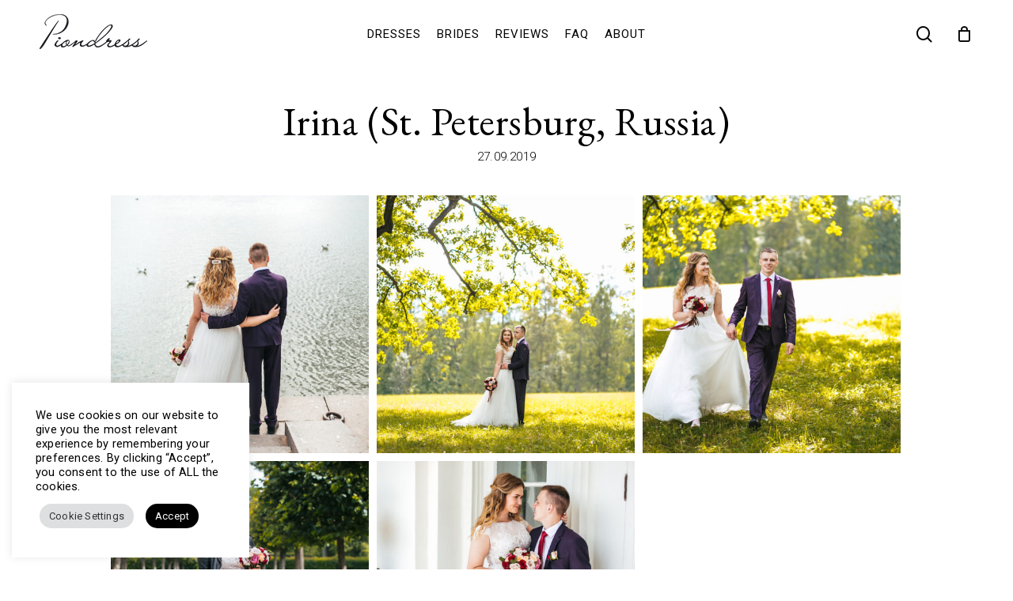

--- FILE ---
content_type: text/html; charset=UTF-8
request_url: https://piondress.com/irina-st-petersburg-russia-2/
body_size: 47330
content:
<!doctype html>
<html lang="en-US" class="no-js">
<head>
	<!-- Google Tag Manager -->
<script>(function(w,d,s,l,i){w[l]=w[l]||[];w[l].push({'gtm.start':
new Date().getTime(),event:'gtm.js'});var f=d.getElementsByTagName(s)[0],
j=d.createElement(s),dl=l!='dataLayer'?'&l='+l:'';j.async=true;j.src=
'https://www.googletagmanager.com/gtm.js?id='+i+dl;f.parentNode.insertBefore(j,f);
})(window,document,'script','dataLayer','GTM-N9NWVR9');</script>
<!-- End Google Tag Manager -->
	<!-- Meta Pixel Code -->
<script>
!function(f,b,e,v,n,t,s)
{if(f.fbq)return;n=f.fbq=function(){n.callMethod?
n.callMethod.apply(n,arguments):n.queue.push(arguments)};
if(!f._fbq)f._fbq=n;n.push=n;n.loaded=!0;n.version='2.0';
n.queue=[];t=b.createElement(e);t.async=!0;
t.src=v;s=b.getElementsByTagName(e)[0];
s.parentNode.insertBefore(t,s)}(window, document,'script',
'https://connect.facebook.net/en_US/fbevents.js');
fbq('init', '5805118689582572');
fbq('track', 'PageView');
</script>
<noscript><img height="1" width="1" style="display:none"
src="https://www.facebook.com/tr?id=5805118689582572&ev=PageView&noscript=1"
/></noscript>
<!-- End Meta Pixel Code -->
	<meta name="facebook-domain-verification" content="hi7m13kyke45ijfod7w6ynyvzv7glg" />
	<meta charset="UTF-8">
	<meta name="viewport" content="width=device-width, initial-scale=1, maximum-scale=1, user-scalable=0" /><link rel="shortcut icon" href="https://piondress.com/wp-content/uploads/2026/01/favicon3.png" /><meta name='robots' content='index, follow, max-image-preview:large, max-snippet:-1, max-video-preview:-1' />

<!-- Google Tag Manager by PYS -->
    <script data-cfasync="false" data-pagespeed-no-defer>
	    window.dataLayerPYS = window.dataLayerPYS || [];
	</script>
<!-- End Google Tag Manager by PYS -->
	<!-- This site is optimized with the Yoast SEO plugin v26.6 - https://yoast.com/wordpress/plugins/seo/ -->
	<title>Piondress &#8226; Irina (St. Petersburg, Russia)</title>
	<link rel="canonical" href="https://piondress.com/irina-st-petersburg-russia-2/" />
	<meta property="og:locale" content="en_US" />
	<meta property="og:type" content="article" />
	<meta property="og:title" content="Piondress &#8226; Irina (St. Petersburg, Russia)" />
	<meta property="og:url" content="https://piondress.com/irina-st-petersburg-russia-2/" />
	<meta property="og:site_name" content="Piondress" />
	<meta property="article:published_time" content="2019-09-27T18:25:13+00:00" />
	<meta property="article:modified_time" content="2022-06-07T09:39:25+00:00" />
	<meta property="og:image" content="https://piondress.com/wp-content/uploads/2019/09/IMG_4645-28-09-19-09-43.jpg" />
	<meta property="og:image:width" content="667" />
	<meta property="og:image:height" content="1000" />
	<meta property="og:image:type" content="image/jpeg" />
	<meta name="author" content="pionadmin" />
	<meta name="twitter:card" content="summary_large_image" />
	<meta name="twitter:label1" content="Written by" />
	<meta name="twitter:data1" content="pionadmin" />
	<meta name="twitter:label2" content="Est. reading time" />
	<meta name="twitter:data2" content="1 minute" />
	<script type="application/ld+json" class="yoast-schema-graph">{"@context":"https://schema.org","@graph":[{"@type":"WebPage","@id":"https://piondress.com/irina-st-petersburg-russia-2/","url":"https://piondress.com/irina-st-petersburg-russia-2/","name":"Piondress &#8226; Irina (St. Petersburg, Russia)","isPartOf":{"@id":"https://piondress.com/#website"},"primaryImageOfPage":{"@id":"https://piondress.com/irina-st-petersburg-russia-2/#primaryimage"},"image":{"@id":"https://piondress.com/irina-st-petersburg-russia-2/#primaryimage"},"thumbnailUrl":"https://piondress.com/wp-content/uploads/2019/09/IMG_4645-28-09-19-09-43.jpg","datePublished":"2019-09-27T18:25:13+00:00","dateModified":"2022-06-07T09:39:25+00:00","author":{"@id":"https://piondress.com/#/schema/person/a1ce1fb632b9712b7ec750500f330d93"},"inLanguage":"en-US","potentialAction":[{"@type":"ReadAction","target":["https://piondress.com/irina-st-petersburg-russia-2/"]}]},{"@type":"ImageObject","inLanguage":"en-US","@id":"https://piondress.com/irina-st-petersburg-russia-2/#primaryimage","url":"https://piondress.com/wp-content/uploads/2019/09/IMG_4645-28-09-19-09-43.jpg","contentUrl":"https://piondress.com/wp-content/uploads/2019/09/IMG_4645-28-09-19-09-43.jpg","width":667,"height":1000},{"@type":"WebSite","@id":"https://piondress.com/#website","url":"https://piondress.com/","name":"Piondress","description":"Elegant Wedding Dresses","potentialAction":[{"@type":"SearchAction","target":{"@type":"EntryPoint","urlTemplate":"https://piondress.com/?s={search_term_string}"},"query-input":{"@type":"PropertyValueSpecification","valueRequired":true,"valueName":"search_term_string"}}],"inLanguage":"en-US"},{"@type":"Person","@id":"https://piondress.com/#/schema/person/a1ce1fb632b9712b7ec750500f330d93","name":"pionadmin","image":{"@type":"ImageObject","inLanguage":"en-US","@id":"https://piondress.com/#/schema/person/image/","url":"https://piondress.com/wp-content/uploads/2022/05/bride-1-150x150.jpg","contentUrl":"https://piondress.com/wp-content/uploads/2022/05/bride-1-150x150.jpg","caption":"pionadmin"},"url":"https://piondress.com/author/pionadmin/"}]}</script>
	<!-- / Yoast SEO plugin. -->


<script type='application/javascript'  id='pys-version-script'>console.log('PixelYourSite Free version 11.1.5.1');</script>
<link rel='dns-prefetch' href='//fonts.googleapis.com' />
<link rel='dns-prefetch' href='//cdn.openshareweb.com' />
<link rel='dns-prefetch' href='//cdn.shareaholic.net' />
<link rel='dns-prefetch' href='//www.shareaholic.net' />
<link rel='dns-prefetch' href='//analytics.shareaholic.com' />
<link rel='dns-prefetch' href='//recs.shareaholic.com' />
<link rel='dns-prefetch' href='//partner.shareaholic.com' />
<link rel="alternate" type="application/rss+xml" title="Piondress &raquo; Feed" href="https://piondress.com/feed/" />
<link rel="alternate" type="application/rss+xml" title="Piondress &raquo; Comments Feed" href="https://piondress.com/comments/feed/" />
<link rel="alternate" title="oEmbed (JSON)" type="application/json+oembed" href="https://piondress.com/wp-json/oembed/1.0/embed?url=https%3A%2F%2Fpiondress.com%2Firina-st-petersburg-russia-2%2F" />
<link rel="alternate" title="oEmbed (XML)" type="text/xml+oembed" href="https://piondress.com/wp-json/oembed/1.0/embed?url=https%3A%2F%2Fpiondress.com%2Firina-st-petersburg-russia-2%2F&#038;format=xml" />
<link rel="preload" href="https://piondress.com/wp-content/themes/salient/css/fonts/icomoon.woff?v=1.7" as="font" type="font/woff" crossorigin="anonymous"><!-- Shareaholic - https://www.shareaholic.com -->
<link rel='preload' href='//cdn.shareaholic.net/assets/pub/shareaholic.js' as='script'/>
<script data-no-minify='1' data-cfasync='false'>
_SHR_SETTINGS = {"endpoints":{"local_recs_url":"https:\/\/piondress.com\/wp-admin\/admin-ajax.php?action=shareaholic_permalink_related","ajax_url":"https:\/\/piondress.com\/wp-admin\/admin-ajax.php"},"site_id":"728a75e4af1f84997ef8927723b46514","url_components":{"year":"2019","monthnum":"09","day":"27","hour":"21","minute":"25","second":"13","post_id":"14334","postname":"irina-st-petersburg-russia-2","category":"russian-brides"}};
</script>
<script data-no-minify='1' data-cfasync='false' src='//cdn.shareaholic.net/assets/pub/shareaholic.js' data-shr-siteid='728a75e4af1f84997ef8927723b46514' async ></script>

<!-- Shareaholic Content Tags -->
<meta name='shareaholic:site_name' content='Piondress' />
<meta name='shareaholic:language' content='en-US' />
<meta name='shareaholic:url' content='https://piondress.com/irina-st-petersburg-russia-2/' />
<meta name='shareaholic:keywords' content='tag:our brides wearing vitalina dress, cat:russian brides, type:post' />
<meta name='shareaholic:article_published_time' content='2019-09-27T21:25:13+03:00' />
<meta name='shareaholic:article_modified_time' content='2022-06-07T12:39:25+03:00' />
<meta name='shareaholic:shareable_page' content='true' />
<meta name='shareaholic:article_author_name' content='pionadmin' />
<meta name='shareaholic:site_id' content='728a75e4af1f84997ef8927723b46514' />
<meta name='shareaholic:wp_version' content='9.7.13' />
<meta name='shareaholic:image' content='https://piondress.com/wp-content/uploads/2019/09/IMG_4645-28-09-19-09-43.jpg' />
<!-- Shareaholic Content Tags End -->

<!-- Shareaholic Open Graph Tags -->
<meta property='og:image' content='https://piondress.com/wp-content/uploads/2019/09/IMG_4645-28-09-19-09-43.jpg' />
<!-- Shareaholic Open Graph Tags End -->
<style id='wp-img-auto-sizes-contain-inline-css' type='text/css'>
img:is([sizes=auto i],[sizes^="auto," i]){contain-intrinsic-size:3000px 1500px}
/*# sourceURL=wp-img-auto-sizes-contain-inline-css */
</style>
<style id='wp-emoji-styles-inline-css' type='text/css'>

	img.wp-smiley, img.emoji {
		display: inline !important;
		border: none !important;
		box-shadow: none !important;
		height: 1em !important;
		width: 1em !important;
		margin: 0 0.07em !important;
		vertical-align: -0.1em !important;
		background: none !important;
		padding: 0 !important;
	}
/*# sourceURL=wp-emoji-styles-inline-css */
</style>
<link rel='stylesheet' id='ivole-frontend-css-css' href='https://piondress.com/wp-content/plugins/customer-reviews-woocommerce/css/frontend.css?ver=5.37.1' type='text/css' media='all' />
<link rel='stylesheet' id='wapf-frontend-css-css' href='https://piondress.com/wp-content/plugins/advanced-product-fields-for-woocommerce/assets/css/frontend.min.css?ver=1.6.3' type='text/css' media='all' />
<link rel='stylesheet' id='contact-form-7-css' href='https://piondress.com/wp-content/plugins/contact-form-7/includes/css/styles.css?ver=6.1.4' type='text/css' media='all' />
<link rel='stylesheet' id='cookie-law-info-css' href='https://piondress.com/wp-content/plugins/cookie-law-info/legacy/public/css/cookie-law-info-public.css?ver=3.3.8' type='text/css' media='all' />
<link rel='stylesheet' id='cookie-law-info-gdpr-css' href='https://piondress.com/wp-content/plugins/cookie-law-info/legacy/public/css/cookie-law-info-gdpr.css?ver=3.3.8' type='text/css' media='all' />
<link rel='stylesheet' id='woocommerce-layout-css' href='https://piondress.com/wp-content/plugins/woocommerce/assets/css/woocommerce-layout.css?ver=10.4.3' type='text/css' media='all' />
<link rel='stylesheet' id='woocommerce-smallscreen-css' href='https://piondress.com/wp-content/plugins/woocommerce/assets/css/woocommerce-smallscreen.css?ver=10.4.3' type='text/css' media='only screen and (max-width: 768px)' />
<link rel='stylesheet' id='woocommerce-general-css' href='https://piondress.com/wp-content/plugins/woocommerce/assets/css/woocommerce.css?ver=10.4.3' type='text/css' media='all' />
<style id='woocommerce-inline-inline-css' type='text/css'>
.woocommerce form .form-row .required { visibility: visible; }
/*# sourceURL=woocommerce-inline-inline-css */
</style>
<link rel='stylesheet' id='woo-variation-swatches-css' href='https://piondress.com/wp-content/plugins/woo-variation-swatches/assets/css/frontend.min.css?ver=1697363447' type='text/css' media='all' />
<style id='woo-variation-swatches-inline-css' type='text/css'>
:root {
--wvs-tick:url("data:image/svg+xml;utf8,%3Csvg filter='drop-shadow(0px 0px 2px rgb(0 0 0 / .8))' xmlns='http://www.w3.org/2000/svg'  viewBox='0 0 30 30'%3E%3Cpath fill='none' stroke='%23ffffff' stroke-linecap='round' stroke-linejoin='round' stroke-width='4' d='M4 16L11 23 27 7'/%3E%3C/svg%3E");

--wvs-cross:url("data:image/svg+xml;utf8,%3Csvg filter='drop-shadow(0px 0px 5px rgb(255 255 255 / .6))' xmlns='http://www.w3.org/2000/svg' width='72px' height='72px' viewBox='0 0 24 24'%3E%3Cpath fill='none' stroke='%23ff0000' stroke-linecap='round' stroke-width='0.6' d='M5 5L19 19M19 5L5 19'/%3E%3C/svg%3E");
--wvs-position:flex-start;
--wvs-single-product-large-item-width:40px;
--wvs-single-product-large-item-height:40px;
--wvs-single-product-large-item-font-size:16px;
--wvs-single-product-item-width:32px;
--wvs-single-product-item-height:32px;
--wvs-single-product-item-font-size:16px;
--wvs-archive-product-item-width:30px;
--wvs-archive-product-item-height:30px;
--wvs-archive-product-item-font-size:16px;
--wvs-tooltip-background-color:#333333;
--wvs-tooltip-text-color:#FFFFFF;
--wvs-item-box-shadow:0 0 0 1px #a8a8a8;
--wvs-item-background-color:#FFFFFF;
--wvs-item-text-color:#000000;
--wvs-hover-item-box-shadow:0 0 0 3px #DDDDDD;
--wvs-hover-item-background-color:#FFFFFF;
--wvs-hover-item-text-color:#000000;
--wvs-selected-item-box-shadow:0 0 0 2px #000000;
--wvs-selected-item-background-color:#FFFFFF;
--wvs-selected-item-text-color:#000000}
/*# sourceURL=woo-variation-swatches-inline-css */
</style>
<link rel='stylesheet' id='font-awesome-css' href='https://piondress.com/wp-content/themes/salient/css/font-awesome-legacy.min.css?ver=4.7.1' type='text/css' media='all' />
<link rel='stylesheet' id='parent-style-css' href='https://piondress.com/wp-content/themes/salient/style.css?ver=6.9' type='text/css' media='all' />
<link rel='stylesheet' id='salient-grid-system-css' href='https://piondress.com/wp-content/themes/salient/css/build/grid-system.css?ver=18.0.2' type='text/css' media='all' />
<link rel='stylesheet' id='main-styles-css' href='https://piondress.com/wp-content/themes/salient/css/build/style.css?ver=18.0.2' type='text/css' media='all' />
<link rel='stylesheet' id='nectar-header-layout-centered-menu-css' href='https://piondress.com/wp-content/themes/salient/css/build/header/header-layout-centered-menu.css?ver=18.0.2' type='text/css' media='all' />
<link rel='stylesheet' id='nectar-single-styles-css' href='https://piondress.com/wp-content/themes/salient/css/build/single.css?ver=18.0.2' type='text/css' media='all' />
<link rel='stylesheet' id='nectar-cf7-css' href='https://piondress.com/wp-content/themes/salient/css/build/third-party/cf7.css?ver=18.0.2' type='text/css' media='all' />
<link rel='stylesheet' id='nectar-brands-css' href='https://piondress.com/wp-content/themes/salient/css/nectar-brands.css?ver=18.0.2' type='text/css' media='all' />
<link rel='stylesheet' id='nectar_default_font_open_sans-css' href='https://fonts.googleapis.com/css?family=Open+Sans%3A300%2C400%2C600%2C700&#038;subset=latin%2Clatin-ext&#038;display=swap' type='text/css' media='all' />
<link rel='stylesheet' id='responsive-css' href='https://piondress.com/wp-content/themes/salient/css/build/responsive.css?ver=18.0.2' type='text/css' media='all' />
<link rel='stylesheet' id='nectar-product-style-minimal-css' href='https://piondress.com/wp-content/themes/salient/css/build/third-party/woocommerce/product-style-minimal.css?ver=18.0.2' type='text/css' media='all' />
<link rel='stylesheet' id='woocommerce-css' href='https://piondress.com/wp-content/themes/salient/css/build/woocommerce.css?ver=18.0.2' type='text/css' media='all' />
<link rel='stylesheet' id='select2-css' href='https://piondress.com/wp-content/plugins/woocommerce/assets/css/select2.css?ver=10.4.3' type='text/css' media='all' />
<link rel='stylesheet' id='skin-material-css' href='https://piondress.com/wp-content/themes/salient/css/build/skin-material.css?ver=18.0.2' type='text/css' media='all' />
<link rel='stylesheet' id='salient-wp-menu-dynamic-css' href='https://piondress.com/wp-content/uploads/salient/menu-dynamic.css?ver=21721' type='text/css' media='all' />
<link rel='stylesheet' id='nectar-portfolio-css' href='https://piondress.com/wp-content/plugins/salient-core/css/fallback/portfolio.css?ver=3.1.2' type='text/css' media='all' />
<link rel='stylesheet' id='photoswipe-css' href='https://piondress.com/wp-content/plugins/woocommerce/assets/css/photoswipe/photoswipe.min.css?ver=10.4.3' type='text/css' media='all' />
<link rel='stylesheet' id='photoswipe-default-skin-css' href='https://piondress.com/wp-content/plugins/woocommerce/assets/css/photoswipe/default-skin/default-skin.min.css?ver=10.4.3' type='text/css' media='all' />
<link rel='stylesheet' id='js_composer_front-css' href='https://piondress.com/wp-content/themes/salient/css/build/plugins/js_composer.css?ver=18.0.2' type='text/css' media='all' />
<link rel='stylesheet' id='dynamic-css-css' href='https://piondress.com/wp-content/uploads/salient/salient-dynamic-styles.css?ver=76145' type='text/css' media='all' />
<style id='dynamic-css-inline-css' type='text/css'>
#page-header-bg[data-post-hs="default_minimal"] .inner-wrap{text-align:center}#page-header-bg[data-post-hs="default_minimal"] .inner-wrap >a,.material #page-header-bg.fullscreen-header .inner-wrap >a{color:#fff;font-weight:600;border:var(--nectar-border-thickness) solid rgba(255,255,255,0.4);padding:4px 10px;margin:5px 6px 0px 5px;display:inline-block;transition:all 0.2s ease;-webkit-transition:all 0.2s ease;font-size:14px;line-height:18px}body.material #page-header-bg.fullscreen-header .inner-wrap >a{margin-bottom:15px;}body.material #page-header-bg.fullscreen-header .inner-wrap >a{border:none;padding:6px 10px}body[data-button-style^="rounded"] #page-header-bg[data-post-hs="default_minimal"] .inner-wrap >a,body[data-button-style^="rounded"].material #page-header-bg.fullscreen-header .inner-wrap >a{border-radius:100px}body.single [data-post-hs="default_minimal"] #single-below-header span,body.single .heading-title[data-header-style="default_minimal"] #single-below-header span{line-height:14px;}#page-header-bg[data-post-hs="default_minimal"] #single-below-header{text-align:center;position:relative;z-index:100}#page-header-bg[data-post-hs="default_minimal"] #single-below-header span{float:none;display:inline-block}#page-header-bg[data-post-hs="default_minimal"] .inner-wrap >a:hover,#page-header-bg[data-post-hs="default_minimal"] .inner-wrap >a:focus{border-color:transparent}#page-header-bg.fullscreen-header .avatar,#page-header-bg[data-post-hs="default_minimal"] .avatar{border-radius:100%}#page-header-bg.fullscreen-header .meta-author span,#page-header-bg[data-post-hs="default_minimal"] .meta-author span{display:block}#page-header-bg.fullscreen-header .meta-author img{margin-bottom:0;height:50px;width:auto}#page-header-bg[data-post-hs="default_minimal"] .meta-author img{margin-bottom:0;height:40px;width:auto}#page-header-bg[data-post-hs="default_minimal"] .author-section{position:absolute;bottom:30px}#page-header-bg.fullscreen-header .meta-author,#page-header-bg[data-post-hs="default_minimal"] .meta-author{font-size:18px}#page-header-bg.fullscreen-header .author-section .meta-date,#page-header-bg[data-post-hs="default_minimal"] .author-section .meta-date{font-size:12px;color:rgba(255,255,255,0.8)}#page-header-bg.fullscreen-header .author-section .meta-date i{font-size:12px}#page-header-bg[data-post-hs="default_minimal"] .author-section .meta-date i{font-size:11px;line-height:14px}#page-header-bg[data-post-hs="default_minimal"] .author-section .avatar-post-info{position:relative;top:-5px}#page-header-bg.fullscreen-header .author-section a,#page-header-bg[data-post-hs="default_minimal"] .author-section a{display:block;margin-bottom:-2px}#page-header-bg[data-post-hs="default_minimal"] .author-section a{font-size:14px;line-height:14px}#page-header-bg.fullscreen-header .author-section a:hover,#page-header-bg[data-post-hs="default_minimal"] .author-section a:hover{color:rgba(255,255,255,0.85)!important}#page-header-bg.fullscreen-header .author-section,#page-header-bg[data-post-hs="default_minimal"] .author-section{width:100%;z-index:10;text-align:center}#page-header-bg.fullscreen-header .author-section{margin-top:25px;}#page-header-bg.fullscreen-header .author-section span,#page-header-bg[data-post-hs="default_minimal"] .author-section span{padding-left:0;line-height:20px;font-size:20px}#page-header-bg.fullscreen-header .author-section .avatar-post-info,#page-header-bg[data-post-hs="default_minimal"] .author-section .avatar-post-info{margin-left:10px}#page-header-bg.fullscreen-header .author-section .avatar-post-info,#page-header-bg.fullscreen-header .author-section .meta-author,#page-header-bg[data-post-hs="default_minimal"] .author-section .avatar-post-info,#page-header-bg[data-post-hs="default_minimal"] .author-section .meta-author{text-align:left;display:inline-block;top:9px}@media only screen and (min-width :690px) and (max-width :999px){body.single-post #page-header-bg[data-post-hs="default_minimal"]{padding-top:10%;padding-bottom:10%;}}@media only screen and (max-width :690px){#ajax-content-wrap #page-header-bg[data-post-hs="default_minimal"] #single-below-header span:not(.rich-snippet-hidden),#ajax-content-wrap .row.heading-title[data-header-style="default_minimal"] .col.section-title span.meta-category{display:inline-block;}.container-wrap[data-remove-post-comment-number="0"][data-remove-post-author="0"][data-remove-post-date="0"] .heading-title[data-header-style="default_minimal"] #single-below-header > span,#page-header-bg[data-post-hs="default_minimal"] .span_6[data-remove-post-comment-number="0"][data-remove-post-author="0"][data-remove-post-date="0"] #single-below-header > span{padding:0 8px;}.container-wrap[data-remove-post-comment-number="0"][data-remove-post-author="0"][data-remove-post-date="0"] .heading-title[data-header-style="default_minimal"] #single-below-header span,#page-header-bg[data-post-hs="default_minimal"] .span_6[data-remove-post-comment-number="0"][data-remove-post-author="0"][data-remove-post-date="0"] #single-below-header span{font-size:13px;line-height:10px;}.material #page-header-bg.fullscreen-header .author-section{margin-top:5px;}#page-header-bg.fullscreen-header .author-section{bottom:20px;}#page-header-bg.fullscreen-header .author-section .meta-date:not(.updated){margin-top:-4px;display:block;}#page-header-bg.fullscreen-header .author-section .avatar-post-info{margin:10px 0 0 0;}}#page-header-bg h1,#page-header-bg .subheader,.nectar-box-roll .overlaid-content h1,.nectar-box-roll .overlaid-content .subheader,#page-header-bg #portfolio-nav a i,body .section-title #portfolio-nav a:hover i,.page-header-no-bg h1,.page-header-no-bg span,#page-header-bg #portfolio-nav a i,#page-header-bg span,#page-header-bg #single-below-header a:hover,#page-header-bg #single-below-header a:focus,#page-header-bg.fullscreen-header .author-section a{color:#ffffff!important;}body #page-header-bg .pinterest-share i,body #page-header-bg .facebook-share i,body #page-header-bg .linkedin-share i,body #page-header-bg .twitter-share i,body #page-header-bg .google-plus-share i,body #page-header-bg .icon-salient-heart,body #page-header-bg .icon-salient-heart-2{color:#ffffff;}#page-header-bg[data-post-hs="default_minimal"] .inner-wrap > a:not(:hover){color:#ffffff;border-color:rgba(255,255,255,0.4);}.single #page-header-bg #single-below-header > span{border-color:rgba(255,255,255,0.4);}body .section-title #portfolio-nav a:hover i{opacity:0.75;}.single #page-header-bg .blog-title #single-meta .nectar-social.hover > div a,.single #page-header-bg .blog-title #single-meta > div a,.single #page-header-bg .blog-title #single-meta ul .n-shortcode a,#page-header-bg .blog-title #single-meta .nectar-social.hover .share-btn{border-color:rgba(255,255,255,0.4);}.single #page-header-bg .blog-title #single-meta .nectar-social.hover > div a:hover,#page-header-bg .blog-title #single-meta .nectar-social.hover .share-btn:hover,.single #page-header-bg .blog-title #single-meta div > a:hover,.single #page-header-bg .blog-title #single-meta ul .n-shortcode a:hover,.single #page-header-bg .blog-title #single-meta ul li:not(.meta-share-count):hover > a{border-color:rgba(255,255,255,1);}.single #page-header-bg #single-meta div span,.single #page-header-bg #single-meta > div a,.single #page-header-bg #single-meta > div i{color:#ffffff!important;}.single #page-header-bg #single-meta ul .meta-share-count .nectar-social a i{color:rgba(255,255,255,0.7)!important;}.single #page-header-bg #single-meta ul .meta-share-count .nectar-social a:hover i{color:rgba(255,255,255,1)!important;}#header-space{background-color:#ffffff}@media only screen and (min-width:1000px){body #ajax-content-wrap.no-scroll{min-height:calc(100vh - 86px);height:calc(100vh - 86px)!important;}}@media only screen and (min-width:1000px){#page-header-wrap.fullscreen-header,#page-header-wrap.fullscreen-header #page-header-bg,html:not(.nectar-box-roll-loaded) .nectar-box-roll > #page-header-bg.fullscreen-header,.nectar_fullscreen_zoom_recent_projects,#nectar_fullscreen_rows:not(.afterLoaded) > div{height:calc(100vh - 85px);}.wpb_row.vc_row-o-full-height.top-level,.wpb_row.vc_row-o-full-height.top-level > .col.span_12{min-height:calc(100vh - 85px);}html:not(.nectar-box-roll-loaded) .nectar-box-roll > #page-header-bg.fullscreen-header{top:86px;}.nectar-slider-wrap[data-fullscreen="true"]:not(.loaded),.nectar-slider-wrap[data-fullscreen="true"]:not(.loaded) .swiper-container{height:calc(100vh - 84px)!important;}.admin-bar .nectar-slider-wrap[data-fullscreen="true"]:not(.loaded),.admin-bar .nectar-slider-wrap[data-fullscreen="true"]:not(.loaded) .swiper-container{height:calc(100vh - 84px - 32px)!important;}}.admin-bar[class*="page-template-template-no-header"] .wpb_row.vc_row-o-full-height.top-level,.admin-bar[class*="page-template-template-no-header"] .wpb_row.vc_row-o-full-height.top-level > .col.span_12{min-height:calc(100vh - 32px);}body[class*="page-template-template-no-header"] .wpb_row.vc_row-o-full-height.top-level,body[class*="page-template-template-no-header"] .wpb_row.vc_row-o-full-height.top-level > .col.span_12{min-height:100vh;}@media only screen and (max-width:999px){.using-mobile-browser #nectar_fullscreen_rows:not(.afterLoaded):not([data-mobile-disable="on"]) > div{height:calc(100vh - 111px);}.using-mobile-browser .wpb_row.vc_row-o-full-height.top-level,.using-mobile-browser .wpb_row.vc_row-o-full-height.top-level > .col.span_12,[data-permanent-transparent="1"].using-mobile-browser .wpb_row.vc_row-o-full-height.top-level,[data-permanent-transparent="1"].using-mobile-browser .wpb_row.vc_row-o-full-height.top-level > .col.span_12{min-height:calc(100vh - 111px);}html:not(.nectar-box-roll-loaded) .nectar-box-roll > #page-header-bg.fullscreen-header,.nectar_fullscreen_zoom_recent_projects,.nectar-slider-wrap[data-fullscreen="true"]:not(.loaded),.nectar-slider-wrap[data-fullscreen="true"]:not(.loaded) .swiper-container,#nectar_fullscreen_rows:not(.afterLoaded):not([data-mobile-disable="on"]) > div{height:calc(100vh - 58px);}.wpb_row.vc_row-o-full-height.top-level,.wpb_row.vc_row-o-full-height.top-level > .col.span_12{min-height:calc(100vh - 58px);}body[data-transparent-header="false"] #ajax-content-wrap.no-scroll{min-height:calc(100vh - 58px);height:calc(100vh - 58px);}}.post-type-archive-product.woocommerce .container-wrap,.tax-product_cat.woocommerce .container-wrap{background-color:#ffffff;}.woocommerce ul.products li.product.material,.woocommerce-page ul.products li.product.material{background-color:#ffffff;}.woocommerce ul.products li.product.minimal .product-wrap,.woocommerce ul.products li.product.minimal .background-color-expand,.woocommerce-page ul.products li.product.minimal .product-wrap,.woocommerce-page ul.products li.product.minimal .background-color-expand{background-color:#ffffff;}body .container-wrap .wpb_row[data-column-margin="none"]:not(.full-width-section):not(.full-width-content),html body .wpb_row[data-column-margin="none"]:not(.full-width-section):not(.full-width-content){margin-bottom:0;}body .container-wrap .vc_row-fluid[data-column-margin="none"] > .span_12,html body .vc_row-fluid[data-column-margin="none"] > .span_12,body .container-wrap .vc_row-fluid[data-column-margin="none"] .full-page-inner > .container > .span_12,body .container-wrap .vc_row-fluid[data-column-margin="none"] .full-page-inner > .span_12{margin-left:0;margin-right:0;}body .container-wrap .vc_row-fluid[data-column-margin="none"] .wpb_column:not(.child_column),body .container-wrap .inner_row[data-column-margin="none"] .child_column,html body .vc_row-fluid[data-column-margin="none"] .wpb_column:not(.child_column),html body .inner_row[data-column-margin="none"] .child_column{padding-left:0;padding-right:0;}#ajax-content-wrap .vc_row.top_margin_85px,body .vc_row.top_margin_85px{margin-top:85px;}.col.padding-4-percent > .vc_column-inner,.col.padding-4-percent > .n-sticky > .vc_column-inner{padding:calc(600px * 0.06);}@media only screen and (max-width:690px){.col.padding-4-percent > .vc_column-inner,.col.padding-4-percent > .n-sticky > .vc_column-inner{padding:calc(100vw * 0.06);}}@media only screen and (min-width:1000px){.col.padding-4-percent > .vc_column-inner,.col.padding-4-percent > .n-sticky > .vc_column-inner{padding:calc((100vw - 180px) * 0.04);}.column_container:not(.vc_col-sm-12) .col.padding-4-percent > .vc_column-inner{padding:calc((100vw - 180px) * 0.02);}}@media only screen and (min-width:1425px){.col.padding-4-percent > .vc_column-inner{padding:calc(1245px * 0.04);}.column_container:not(.vc_col-sm-12) .col.padding-4-percent > .vc_column-inner{padding:calc(1245px * 0.02);}}.full-width-content .col.padding-4-percent > .vc_column-inner{padding:calc(100vw * 0.04);}@media only screen and (max-width:999px){.full-width-content .col.padding-4-percent > .vc_column-inner{padding:calc(100vw * 0.06);}}@media only screen and (min-width:1000px){.full-width-content .column_container:not(.vc_col-sm-12) .col.padding-4-percent > .vc_column-inner{padding:calc(100vw * 0.02);}}#ajax-content-wrap .col[data-padding-pos="left-right"] > .vc_column-inner,#ajax-content-wrap .col[data-padding-pos="left-right"] > .n-sticky > .vc_column-inner{padding-top:0;padding-bottom:0}@media only screen and (max-width:690px){body #ajax-content-wrap .vc_row.top_margin_phone_50px{margin-top:50px;}}.nectar-shape-divider-wrap{position:absolute;top:auto;bottom:0;left:0;right:0;width:100%;height:150px;z-index:3;transform:translateZ(0);}.post-area.span_9 .nectar-shape-divider-wrap{overflow:hidden;}.nectar-shape-divider-wrap[data-front="true"]{z-index:50;}.nectar-shape-divider-wrap[data-style="waves_opacity"] svg path:first-child{opacity:0.6;}.nectar-shape-divider-wrap[data-style="curve_opacity"] svg path:nth-child(1),.nectar-shape-divider-wrap[data-style="waves_opacity_alt"] svg path:nth-child(1){opacity:0.15;}.nectar-shape-divider-wrap[data-style="curve_opacity"] svg path:nth-child(2),.nectar-shape-divider-wrap[data-style="waves_opacity_alt"] svg path:nth-child(2){opacity:0.3;}.nectar-shape-divider{width:100%;left:0;bottom:-1px;height:100%;position:absolute;}.nectar-shape-divider-wrap.no-color .nectar-shape-divider{fill:#fff;}@media only screen and (max-width:999px){.nectar-shape-divider-wrap:not([data-using-percent-val="true"]) .nectar-shape-divider{height:75%;}.nectar-shape-divider-wrap[data-style="clouds"]:not([data-using-percent-val="true"]) .nectar-shape-divider{height:55%;}}@media only screen and (max-width:690px){.nectar-shape-divider-wrap:not([data-using-percent-val="true"]) .nectar-shape-divider{height:33%;}.nectar-shape-divider-wrap[data-style="clouds"]:not([data-using-percent-val="true"]) .nectar-shape-divider{height:33%;}}#ajax-content-wrap .nectar-shape-divider-wrap[data-height="1"] .nectar-shape-divider,#ajax-content-wrap .nectar-shape-divider-wrap[data-height="1px"] .nectar-shape-divider{height:1px;}.nectar-shape-divider-wrap[data-position="top"]{top:-1px;bottom:auto;}.nectar-shape-divider-wrap[data-position="top"]{transform:rotate(180deg)}#ajax-content-wrap .vc_row.left_padding_6pct > .row_col_wrap_12,.nectar-global-section .vc_row.left_padding_6pct > .row_col_wrap_12{padding-left:6%;}#ajax-content-wrap .vc_row.right_padding_6pct > .row_col_wrap_12,.nectar-global-section .vc_row.right_padding_6pct > .row_col_wrap_12{padding-right:6%;}#ajax-content-wrap .vc_row.inner_row.right_padding_30pct > .row_col_wrap_12_inner,.nectar-global-section .vc_row.inner_row.right_padding_30pct > .row_col_wrap_12_inner{padding-right:30%;}.wpb_column.border_style_solid > .vc_column-inner,.wpb_column.border_style_solid > .n-sticky > .vc_column-inner{border-style:solid;}.flex_gap_desktop_10px> .vc_column-inner > .wpb_wrapper{gap:10px;}@media only screen,print{.wpb_column.force-desktop-text-align-left,.wpb_column.force-desktop-text-align-left .col{text-align:left!important;}.wpb_column.force-desktop-text-align-right,.wpb_column.force-desktop-text-align-right .col{text-align:right!important;}.wpb_column.force-desktop-text-align-center,.wpb_column.force-desktop-text-align-center .col,.wpb_column.force-desktop-text-align-center .vc_custom_heading,.wpb_column.force-desktop-text-align-center .nectar-cta{text-align:center!important;}.wpb_column.force-desktop-text-align-center .img-with-aniamtion-wrap img{display:inline-block;}}.wpb_column.el_spacing_10px > .vc_column-inner > .wpb_wrapper > div:not(:last-child),.wpb_column.el_spacing_10px > .n-sticky > .vc_column-inner > .wpb_wrapper > div:not(:last-child){margin-bottom:10px;}@media only screen and (min-width:1000px){.column_element_direction_desktop_horizontal > .vc_column-inner > .wpb_wrapper{display:flex;align-items:center;}#ajax-content-wrap .column_element_direction_desktop_horizontal > .vc_column-inner > .wpb_wrapper > *{margin-bottom:0;}}.column_element_direction_desktop_horizontal.force-desktop-text-align-right > .vc_column-inner > .wpb_wrapper{justify-content:flex-end;}.column_element_direction_desktop_horizontal.force-desktop-text-align-center > .vc_column-inner > .wpb_wrapper{justify-content:center;}@media only screen and (max-width:999px){.column_element_direction_desktop_horizontal.force-tablet-text-align-right > .vc_column-inner > .wpb_wrapper{justify-content:flex-end;}.column_element_direction_desktop_horizontal.force-tablet-text-align-center > .vc_column-inner > .wpb_wrapper{justify-content:center;}}@media only screen and (max-width:690px){.column_element_direction_desktop_horizontal.force-phone-text-align-right > .vc_column-inner > .wpb_wrapper{justify-content:flex-end;}.column_element_direction_desktop_horizontal.force-phone-text-align-center > .vc_column-inner > .wpb_wrapper{justify-content:center;}}@media only screen and (min-width:1000px){.column_element_direction_desktop_horizontal.el_spacing_10px > .vc_column-inner > .wpb_wrapper{gap:10px;}}@media only screen and (min-width:691px) and (max-width:999px){.column_element_direction_tablet_horizontal > .vc_column-inner > .wpb_wrapper{display:flex;align-items:center;}#ajax-content-wrap .column_element_direction_tablet_horizontal > .vc_column-inner > .wpb_wrapper > *{margin-bottom:0;}}@media only screen and (min-width:691px) and (max-width:999px){.column_element_direction_desktop_horizontal.el_spacing_10px > .vc_column-inner > .wpb_wrapper{gap:10px;}}.wpb_column.child_column.el_spacing_10px > .vc_column-inner > .wpb_wrapper > div:not(:last-child),.wpb_column.child_column.el_spacing_10px > .n-sticky > .vc_column-inner > .wpb_wrapper > div:not(:last-child){margin-bottom:10px;}.wpb_column.child_column.el_spacing_0px > .vc_column-inner > .wpb_wrapper > div:not(:last-child),.wpb_column.child_column.el_spacing_0px > .n-sticky > .vc_column-inner > .wpb_wrapper > div:not(:last-child){margin-bottom:0px;}body[data-aie] .col[data-padding-pos="left"] > .vc_column-inner,body #ajax-content-wrap .col[data-padding-pos="left"] > .vc_column-inner,#ajax-content-wrap .col[data-padding-pos="left"] > .n-sticky > .vc_column-inner{padding-right:0;padding-top:0;padding-bottom:0}.nectar_icon_wrap i{vertical-align:middle;top:0;}.nectar_icon_wrap i[class*="nectar-brands"]{display:inline-block;}.wpb_wrapper > .nectar_icon_wrap{margin-bottom:0;}.nectar_icon_wrap i{transition:color .25s ease;}.nectar_icon_wrap path{transition:fill .25s ease;}.nectar-pulsate i{display:block;border-radius:200px;background-color:currentColor;position:relative;}.nectar-pulsate i:after{display:block;position:absolute;top:50%;left:50%;content:"";width:100%;height:100%;margin:-50% auto auto -50%;-webkit-transform-origin:50% 50%;transform-origin:50% 50%;border-radius:50%;background-color:currentColor;opacity:1;z-index:11;pointer-events:none;animation:nectar_pulsate 2s cubic-bezier(.2,1,.2,1) infinite;}@keyframes nectar_pulsate{0%{opacity:0.6;transform:scale(1);}100%{opacity:0;transform:scale(3);}}.nectar_icon_wrap[data-style="shadow-bg"] .nectar_icon{line-height:0;border:2px solid rgba(0,0,0,0.065);text-align:center;border-radius:150px;position:relative;transition:background-color .45s cubic-bezier(0.25,1,0.33,1),border-color .45s cubic-bezier(0.25,1,0.33,1)}.nectar_icon_wrap[data-style="shadow-bg"] .nectar_icon{border:0;}.nectar_icon_wrap[data-style="shadow-bg"] .nectar_icon:before,.nectar_icon_wrap[data-style="shadow-bg"] .nectar_icon:after{height:100%;width:100%;top:0;left:0;content:"";position:absolute;display:block;border-radius:100px;z-index:-1;opacity:1;}.nectar_icon_wrap[data-style="shadow-bg"] .nectar_icon i{display:inline-block;vertical-align:middle;max-width:none;top:0;}.nectar_icon_wrap[data-style="shadow-bg"][data-color="white"] .nectar_icon i{color:var(--icon-color,#000)!important;}.nectar_icon_wrap[data-style="shadow-bg"][data-color="white"] .nectar_icon svg path{fill:var(--icon-color,#000)!important;}.nectar_icon_wrap[data-style="shadow-bg"] .nectar_icon:before{box-shadow:0 15px 28px #000;opacity:0.1;}.nectar_icon_wrap[data-style="shadow-bg"] .nectar_icon:after{background-color:var(--icon-color,#fff);}.nectar_icon_wrap[data-style="shadow-bg"]:not([data-color="white"]) .nectar_icon i{color:var(--icon-color,#fff)!important;}.nectar_icon_wrap[data-style="shadow-bg"][data-color="accent-color"] .nectar_icon:after{background-color:#000000;}.nectar_icon_wrap[data-style="shadow-bg"][data-color="accent-color"] .nectar_icon:before{box-shadow:0px 15px 28px #000000;opacity:0.3;}.nectar_icon_wrap[data-style=shadow-bg]:not([data-color=white]) .nectar_icon .im-icon-wrap path{fill:var(--icon-color,#fff);}.nectar_icon_wrap[data-padding="10px"] .nectar_icon{padding:10px;}.img-with-aniamtion-wrap[data-max-width="custom"].center{text-align:center;}.img-with-aniamtion-wrap.custom-width-40px .inner{width:40px;}.img-with-aniamtion-wrap[data-max-width="custom"].center .inner{display:inline-block;}.img-with-aniamtion-wrap.custom-width-25px .inner{width:25px;}#ajax-content-wrap .nectar-responsive-text *,body .nectar-responsive-text *{margin-bottom:0;color:inherit;}#ajax-content-wrap .nectar-responsive-text[class*="font_size"] *,body .nectar-responsive-text[class*="font_size"] *{font-size:inherit;line-height:inherit;}.nectar-responsive-text.nectar-link-underline-effect a{text-decoration:none;}.nectar-responsive-text[data-inherit-heading-family] > *{font-family:inherit;font-weight:inherit;font-size:inherit;line-height:inherit;text-transform:inherit;letter-spacing:inherit;}@media only screen,print{#ajax-content-wrap .font_size_desktop_14px.nectar-responsive-text,.font_size_desktop_14px.nectar-responsive-text{font-size:14px;}}@media only screen,print{#ajax-content-wrap .font_size_desktop_14px.nectar-responsive-text,.font_size_desktop_14px.nectar-responsive-text,#header-outer .font_size_desktop_14px.nectar-responsive-text{font-size:14px;}}@media only screen and (max-width:999px){.vc_row.inner_row.bottom_padding_tablet_10pct{padding-bottom:10%!important;}}@media only screen and (max-width:999px){.vc_row.bottom_padding_tablet_10pct{padding-bottom:10%!important;}}@media only screen and (max-width:999px){.vc_row.bottom_padding_tablet_12pct{padding-bottom:12%!important;}}@media only screen and (max-width:999px){.wpb_column.child_column.bottom_margin_tablet_40px{margin-bottom:40px!important;}}@media only screen and (max-width:999px){.vc_row.top_padding_tablet_12pct{padding-top:12%!important;}}@media only screen and (max-width:999px){body .wpb_column.force-tablet-text-align-left,body .wpb_column.force-tablet-text-align-left .col{text-align:left!important;}body .wpb_column.force-tablet-text-align-right,body .wpb_column.force-tablet-text-align-right .col{text-align:right!important;}body .wpb_column.force-tablet-text-align-center,body .wpb_column.force-tablet-text-align-center .col,body .wpb_column.force-tablet-text-align-center .vc_custom_heading,body .wpb_column.force-tablet-text-align-center .nectar-cta{text-align:center!important;}.wpb_column.force-tablet-text-align-center .img-with-aniamtion-wrap img{display:inline-block;}}@media only screen and (max-width:999px){.vc_row.top_padding_tablet_10pct{padding-top:10%!important;}}@media only screen and (max-width:999px){.vc_row.inner_row.bottom_padding_tablet_7pct{padding-bottom:7%!important;}}@media only screen and (max-width:690px){body #ajax-content-wrap .vc_row.inner_row.left_padding_phone_5pct > .row_col_wrap_12_inner{padding-left:5%!important;}}@media only screen and (max-width:690px){.column_element_direction_desktop_horizontal.el_spacing_10px > .vc_column-inner > .wpb_wrapper{gap:10px;}}@media only screen and (max-width:690px){body #ajax-content-wrap .vc_row.inner_row.right_padding_phone_5pct > .row_col_wrap_12_inner{padding-right:5%!important;}}@media only screen and (max-width:690px){html body .nectar-cta.alignment_phone_center,html body .nectar-next-section-wrap.alignment_phone_center{text-align:center;}}@media only screen and (max-width:690px){body .vc_row.bottom_padding_phone_15pct{padding-bottom:15%!important;}}@media only screen and (max-width:690px){html body .wpb_column.force-phone-text-align-left,html body .wpb_column.force-phone-text-align-left .col{text-align:left!important;}html body .wpb_column.force-phone-text-align-right,html body .wpb_column.force-phone-text-align-right .col{text-align:right!important;}html body .wpb_column.force-phone-text-align-center,html body .wpb_column.force-phone-text-align-center .col,html body .wpb_column.force-phone-text-align-center .vc_custom_heading,html body .wpb_column.force-phone-text-align-center .nectar-cta{text-align:center!important;}.wpb_column.force-phone-text-align-center .img-with-aniamtion-wrap img{display:inline-block;}}@media only screen and (max-width:690px){.wpb_column.bottom_margin_phone_10px{margin-bottom:10px!important;}}@media only screen and (max-width:690px){body .vc_row.top_padding_phone_15pct{padding-top:15%!important;}}@media only screen and (max-width:690px){.column_element_direction_phone_horizontal > .vc_column-inner > .wpb_wrapper{display:flex;align-items:center;}#ajax-content-wrap .column_element_direction_phone_horizontal > .vc_column-inner > .wpb_wrapper > *{margin-bottom:0;}}@media only screen and (max-width:690px){body .vc_row.inner_row.bottom_padding_phone_10pct{padding-bottom:10%!important;}}@media only screen and (max-width:690px){.wpb_column.child_column.bottom_margin_phone_40px{margin-bottom:40px!important;}}.screen-reader-text,.nectar-skip-to-content:not(:focus){border:0;clip:rect(1px,1px,1px,1px);clip-path:inset(50%);height:1px;margin:-1px;overflow:hidden;padding:0;position:absolute!important;width:1px;word-wrap:normal!important;}.row .col img:not([srcset]){width:auto;}.row .col img.img-with-animation.nectar-lazy:not([srcset]){width:100%;}
.toggles--minimal-shadow .toggle {
    border-bottom: 1px solid #000;
}
 
.woocommerce-checkout {
    margin-bottom:150px;
}

body.material .nectar-button.has-icon.large:not([class*=see-through]) i {
    text-decoration:none;
}

.contact-border {
    border: 1px solid #000;
    border-radius:10px;
}

body:not(.woocommerce-cart) .main-content table tr:nth-child(2n+1) {
    background-color: #fff; 
}

#ivole-histogramTable tr.ivole-histogramRow td {
    font-weight: 100!important;
}

.contact-border-video .nectar_video_player_self_hosted[data-border-radius="10px"] .wpb_video_wrapper, .nectar_video_player_self_hosted[data-border-radius="10px"] .wpb_video_wrapper video {
    border-radius: 8px 0 0 8px;
}

@media only screen and (max-width: 820px) {
.contact-border-video .nectar_video_player_self_hosted[data-border-radius="10px"] .wpb_video_wrapper, .nectar_video_player_self_hosted[data-border-radius="10px"] .wpb_video_wrapper video {
    border-radius: 0 0 8px 8px;
}
}

.contact-border-video {
    border-radius:10px 0 0 10px;
}

.toggles--minimal-shadow .toggle:last-child {
    border-bottom: 0px solid #000;
}

div[data-style="minimal"] .toggle {
       border-bottom: 1px solid #000;
}

div[data-style="minimal"] .toggle:last-child {
       border-bottom: 0px solid #000;
}

body div[data-style="minimal"] .toggle {
    padding: 0 30px;
}

.comments-section {
    display:none!important;
}

@media only screen and (max-width: 768px) {
#customer_details #order_review_heading {
    margin-top: 110px;
}
}
.term-description {
    padding: 40px 0;
}

.wapf-label-text {
    font-weight: 400!important;
    font-size: 16px!important;
    text-transform: uppercase;
}

.wapf-field-input {
    margin-top:5px;
}

.wapf-field-label label {
    font-weight: 400!important;
    font-size: 12px!important;
    text-transform: uppercase;
}

p.woocommerce-thankyou-order-received {
    font-family: EB Garamond;
    letter-spacing: .5px;
    font-weight: 400;
    font-size: 34px;
    line-height: 44px;
    margin-bottom: 7px;
}

body:not(.woocommerce-cart) .main-content tr th:first-child, body:not(.woocommerce-cart) .main-content tr td:first-child, body:not(.woocommerce-cart) .main-content tr th:first-child,
body:not(.woocommerce-cart) .main-content td, body:not(.woocommerce-cart) .main-content table, body:not(.woocommerce-cart) .main-content th{
    border-color: #e6e6e6;
}

body:not(.woocommerce-cart) .main-content table {
    margin: 15px 0 20px;
}

.woocommerce .woocommerce-customer-details .woocommerce-customer-details--phone {
    padding-left: 1.5em;
    padding-bottom: 0.5em;
    padding-top: 1em;
}

.woocommerce .woocommerce-customer-details, .woocommerce .woocommerce-order-details, .woocommerce .woocommerce-order-downloads {
    font-weight: 400;
}

.woocommerce table.shop_table th {
    font-family: Roboto;
    text-transform: none;
    letter-spacing: 0px;
    font-size: 14px!important;
    line-height: 24px;
    font-weight: 700!important;
}

.woocommerce td.product-name .wc-item-meta, .woocommerce td.product-name dl.variation {
    margin-left: 0;
    margin-top:1.5em;
}

.woocommerce .woocommerce-customer-details .woocommerce-customer-details--email {
    padding-left: 1.5em;
    padding-bottom: 0.5em;
}

.woocommerce .woocommerce-customer-details address {
    border: 0;
    border-bottom-width: 0px;
    border-right-width: 0px;
    padding: 6px 0px;
}

.wapf-product-totals {
    display: none!important;
}

.woocommerce ul.products li.product .price del, .woocommerce-page ul.products li.product .price del {
    font-size: .90em;
    color: #000;
    opacity: 0.6;
}

.woocommerce #content div.product p.price del, .woocommerce #content div.product span.price del, .woocommerce div.product p.price del, .woocommerce div.product span.price del, .woocommerce-page #content div.product p.price del, .woocommerce-page #content div.product span.price del, .woocommerce-page div.product p.price del, .woocommerce-page div.product span.price del {
    color: #000;
    font-size: .80em;
    opacity: 0.6;
}

html .woocommerce div.product form.cart div.quantity, .woocommerce-page div.product form.cart div.quantity {
    display: none!important;
}

.row .col.section-title {
    margin: 0;
    padding: 0 0 36px 0;
    text-align:center;
    border-bottom: 0;
}

.row .col.section-title span.subheader {
    display: none;
}

.products li.product.minimal .product-image-wrap .product-add-to-cart {
    display: none;
}

.text-razmer-variation {
    position:relative;
    font-size:14px;
    line-height:20px;
    margin-top:8px;
}

.woocommerce div.product form.cart .reset_variations {
    display: none!important;
}

.woocommerce div.product form.cart .variations label {
    font-weight: 400!important;
    font-size: 12px!important;
    text-transform:uppercase;
}

.woocommerce div.product form.cart .variations th {
    padding:0;
    margin-bottom: -10px;
}

.woocommerce .variations, .woocommerce div.product form.cart .variations {
    margin-bottom: 0;
}

.woocommerce div.product .summary p.price {
    padding-bottom: 0.8em;
}

.post-area.auto_meta_overlaid_spaced .masonry-blog-item .article-content-wrap .meta-category {
    display: none;
}

.row .col.section-title.blog-title span.meta-category {
    display: none;
}

.grecaptcha-badge {
    display: none;
}

.woocommerce-variation-add-to-cart.woocommerce-variation-add-to-cart-enabled {
    margin-top: 0; 
}

/*div.woocommerce-variation.single_variation {
    display:none;
}*/

.woocommerce div.product .woocommerce-product-rating {
    margin-top: 10px;
}

span.brides, .foreign-brides, .meta-category .foreign-brides {
    display: none;
}

@media only screen and (max-width: 690px) {
span.meta-category {
    display: none!important;
}}

.tinv-wraper.tinv-wishlist {
    margin-top: 10px;
}

.nectar-recent-posts-slider_multiple_visible .recent-post-container.container {
    text-align:left;
}

.tabbed[data-style=minimal_alt]>ul li:not(.cta-button) .active-tab, .tabbed[data-style=minimal_alt]>ul li:not(.cta-button) a {
    font-size: 18px!important;
}

.owl-theme[data-desktop-cols] .owl-nav.disabled+.owl-dots {
    display: none;
}

.span_12.light .nectar-hor-list-item {
    border-bottom: 0px solid rgba(0,0,0,.12);
}

.owl-carousel[data-desktop-cols] .owl-stage {
    padding: 0px 0;
}

.nectar-rotating-words-title.element_stagger_words .ending-text span, .nectar-split-heading[data-animation-type="line-reveal-by-space"] span {
    line-height: 1.3;
}

.blog-title a.brides {
    display: none!important;    
}

#sidebar .widget {
    margin-bottom: 30px;
}

.woocommerce #sidebar div ul li, .material.woocommerce #sidebar div ul li {
    padding: 2px 0;
}

.woocommerce .widget_layered_nav ul li.chosen a:after, .woocommerce-page .widget_layered_nav ul li.chosen a:after {
    left: 1px;
}

.cli-tab-footer .wt-cli-privacy-accept-btn {
    background-color: #000;
    color: #ffffff;
    border-radius: 40px;
}

.cli-style-v2 .cli-bar-btn_container .cli_settings_button, .cli-style-v2 .cli-bar-btn_container .cli-plugin-button {
    border-radius: 40px;
}

.cli-switch input:checked + .cli-slider {
    background-color: #000;
}

.cli-ccpa-button-confirm {
    background-color: #000!important;
}

.cli-alert-dialog-buttons button {
    border: 2px solid #000!important;
}

.cli-ccpa-button-cancel {
    color: #000!important;
}

.cli-modal-content {
    text-align: center;
}

.img-side-video {
    min-height:500px;
}

.woocommerce div.product .woocommerce-tabs[data-tab-style=fullwidth_stacked] {
    padding-top: 0px;
}

.soldout {
padding: 4px 10px;
text-align: center;
background: #000;
color: white;
font-weight: 400;
position: absolute;
top: 10px;
right: 10px;
font-size: 12px;
z-index:9999999;
border-radius:4px;
letter-spacing:1px;
text-transform:uppercase;
}

.nectar-post-grid[data-text-layout*=all_bottom_left] .content .item-main, .nectar-post-grid[data-text-layout*=all_bottom_left] .content .item-meta-extra {
    text-align: left;
}

/*.nectar-post-grid .nectar-post-grid-item .content .post-heading {
    display: none;   
}*/

.timeprocess {
    color: #000;
    font-weight: 400;
    font-size: 16px;
}

.woocommerce div.product form.cart {
    margin-bottom: 40px;
}

.nectar-cta .nectar-button-type {
    font-family: Roboto;
    text-transform: uppercase!important;
    letter-spacing: .8px;
    font-size: 18px;
    font-weight: 400;
}

.shippingpolicycart {
    text-transform: uppercase!important;
    letter-spacing: .8px;
    font-size: 18px;
    font-weight: 400;
}

.row .nectar-icon-list .nectar-icon-list-item h4 {
    line-height: 14px;
    margin-bottom: 4px;
    font-size:14px;
    font-weight: 400;
    letter-spacing:0;
}

.nectar-icon-list[data-direction=horizontal][data-columns] .nectar-icon-list-item {
    width: calc(50% - 5%);
    margin: 2% 5% 2% 0!important;
}

.nectar-icon-list-item {
    padding-left: 40px!important;
}

.box-info-product {
    padding: 8px 20px 2px 20px;
    background: #fff;
    color: #000;
    position: relative;
    border-radius:4px;
    letter-spacing:1px;
    border: 1px solid #000;
    margin-bottom: 1.5em;
}

.single-product .related.products h2 {
   text-align:center;
   margin-bottom:50px;
}

/*
@media only screen and (max-width: 690px) {
#ajax-content-wrap .related.products>h2 {
    font-size: 32.5px;
    line-height: 42.25px;
}}*/

.single-product [data-tab-pos=fullwidth_stacked] .products.related {
    padding: 0;
}

.widget_product_tag_cloud h4 {
    display: none;   
}

.material[data-button-style*=rounded] .widget .tagcloud a {
padding: 10px 35px 10px 20px;
}

.material #sidebar .widget .tagcloud a, .material .widget .tagcloud a, .single .post-area .content-inner>.post-tags a {
    padding: 10px 20px 10px 20px;
    margin: 0px 10px 0 0
}

@media only screen and (max-width: 999px) {
.woocommerce #sidebar .widget.widget_product_tag_cloud > div {
    padding-left: 0;
    
}}

.single .heading-title {
    padding-bottom: 0px;
    margin-bottom: 0px;
}

.single .heading-title[data-header-style=default_minimal] {
    padding-top: 30px;
}

.single .heading-title[data-header-style=default_minimal] h1 {
    padding: 0px 0 0px 0;
}

.post .content-inner {
    padding-bottom: 0px;
}

.blog_next_prev_buttons {
    margin-top: 40px;
}

.row .col.section-title.blog-title {
     margin-bottom: 0px;
}

@media only screen and (max-width: 690px){
.full-width-content.blog-fullwidth-wrap:not(.meta-overlaid) {
    padding: 0 0!important; 
}}

body[data-header-resize="1"] .container-wrap, body[data-header-resize="1"] .project-title {
    padding-top: 5px;
}

.cr-comment-image-text {
    display:none;
}

.woocommerce-review__verified {
    display:none;    
}

div.iv-comment-images, div.cr-comment-videos {
    margin-top: 1.2em;
    margin-bottom: 0;
}

div.cr-all-reviews-shortcode ol li.review div.comment_container img.avatar {
    padding: 0px;
    background: #000;
    border-radius: 60px;
    border: 0;
    margin: 0;
}

.cr-all-reviews-shortcode .cr-comment-images, .cr-comment-videos {
    margin-top: 1.2em;
}

.cr-all-reviews-shortcode ol.commentlist li .comment-text .description {
    margin-top: 0.5em;
}

div.cr-all-reviews-shortcode .crstar-rating {
    width: 6.2em;
    font-family: crstar;
    color: #000;
    letter-spacing:4px;
}

div.cr-all-reviews-shortcode .cr-average-rating-stars .crstar-rating {
    width: 133px;
    font-size: 22px;
    float: none;
    overflow: hidden;
    position: relative;
    height: 1.1em;
    line-height: 1.1em;
    font-family: crstar;
    color: #000;
    letter-spacing: 4px;
    margin-top: 0px;
    display: block;
}

#reviews .cr-summaryBox-wrap .cr-average-rating, .cr-all-reviews-shortcode .cr-summaryBox-wrap .cr-average-rating, .ivole-reviews-grid .cr-summaryBox-wrap .cr-average-rating {
    font-size: 50px;
    line-height: 1;
    font-weight: 400;
    color: #000;
    font-family: EB Garamond;
    letter-spacing: .5px;
    margin-bottom:15px;
}

div.cr-all-reviews-shortcode ol.commentlist li .comment-text {
    margin: 0 0 0 70px;
    border: 0px solid #000;
    border-radius: 4px;
    padding: 0 0 0 1em;
}

.woocommerce-review__author {
    font-family: Roboto;
    text-transform: none;
    letter-spacing: 1px;
    font-size: 14px!important;
    line-height: 24px;
    font-weight: 300!important;
    color: #000;
    position:relative;
}

div.cr-all-reviews-shortcode ol.commentlist li .comment-text p {
     margin: 0 0 0; 
}

.cr-show-more-reviews-prd, .ivole-show-more-button {
    display: block;
    margin: 10px auto 75px auto;
    height: 50px;
    color: #fff; 
    background:#000;
    text-transform:uppercase;
    font-size: 14px;
    padding: 15px 22px;
    letter-spacing:1px;
    border:0;
    border-radius:50px;
    cursor:pointer;
    
}

.cr-all-reviews-shortcode .cr-ajax-search, .cr-all-reviews-shortcode .cr-count-row {
    display:none;
}

.cr-all-reviews-shortcode .cr-summaryBox-wrap, .ivole-reviews-grid .cr-summaryBox-wrap {
    margin-bottom:50px;
    margin-top:10px;
    padding: 0px;
}

.cr-all-reviews-shortcode .cr-summaryBox-wrap .cr-total-rating-count {
    font-size: 14px;
    font-family: EB Garamond;
    letter-spacing: .5px;
    color:#000;
    line-height: 34px;
}

/*РАМКИ НА СТРАНИЦЕ ОТЗЫВОВ*/

.cr-all-reviews-shortcode .cr-summaryBox-wrap .cr-overall-rating-wrap, .cr-all-reviews-shortcode .cr-summaryBox-wrap .ivole-summaryBox {
    padding: 40px; 
    border: 1px solid #000;
}

.cr-all-reviews-shortcode .cr-summaryBox-wrap, .cr-reviews-grid .cr-summaryBox-wrap {
    align-items: normal;
}

.ivole-meter .ivole-meter-bar {
    border-radius: 3px;
    background: #000;
    background: -webkit-linear-gradient(top,#000,#000);
    background: linear-gradient(to bottom,#000,#000);
    background-color: #000;
    box-shadow: none!important;
    transition: none;

}

.ivole-meter {
    background: #ebebeb;
    background: -webkit-linear-gradient(top,#ebebeb,#ebebeb);
    background: linear-gradient(to bottom,#ebebeb,#ebebeb);
    background-color: #ebebeb;
    border-radius: 3px;
    box-shadow: none;
}

#ivole-histogramTable {
    text-transform:uppercase;
    letter-spacing: 0.5px;
}

.iv-comment-product a {
    display:inline-block;
}

div.cr-all-reviews-shortcode ol li div.comment_container img.iv-comment-product-img, div.cr-all-reviews-shortcode ol li div.comment_container .iv-comment-product-img img {
    display: none;
}
@media only screen and (max-width: 690px){
div.iv-comment-image {
    width: 100%;
    margin-right: 0px;
}}

.woocommerce .star-rating::before {
    content: "SSSSS";
    color: #e5e5e5;
    float: left;
    top: 0;
    left: 0;
    position: absolute;
}

div.cr-all-reviews-shortcode .crstar-rating::before, div.ivole-reviews-grid .cr-summaryBox-wrap .crstar-rating::before {
    content: "\53\53\53\53\53";
    color: #e5e5e5;
    float: left;
    top: 0;
    left: 0;
    position: absolute;
}

.cr-all-reviews-shortcode #cr-ajax-reviews-fil-sta {
    margin-top: 40px;
    text-align:center;
}

.cr-all-reviews-shortcode ol.commentlist li .comment-text .cr-rating-product-name .cr-product-name-picture {
    column-gap: 0px;
}

.cr-all-reviews-shortcode ol li.review .comment_container .meta {
    justify-content: normal;
}

.cr-all-reviews-shortcode ol.commentlist li .comment-text .meta .woocommerce-review__author {
    padding-right:20px;
}

.cr-all-reviews-shortcode .cr-summaryBox-wrap, .cr-reviews-grid .cr-summaryBox-wrap {
    background-color: #fff;
} 

#reviews div.iv-comment-image img,
div.iv-comment-image img {
    box-shadow: none;
    width: 300px;
    height: 300px;
    max-width: 300px;
    max-height: 300px;
    padding: 0;
    border-radius: 0;
    display: block;
    position: relative;
    margin-bottom:0!important;
}

.iv-comment-image {
    border-radius: 0;
    border: 0 solid #e4e1e3;
}

.cr-all-reviews-shortcode .cr-summaryBox-wrap .cr-summary-separator-int {
    width: 0px;
    background-color: #000;
}

.quote-sk {
    background-image: url(/wp-content/uploads/2022/05/quote-22.png);
    background-repeat: no-repeat;
    background-position: right top;
    background-size: 150px 125px;
    min-height:125px!important;
}

.quote-sk-left {
    background-image: url(/wp-content/uploads/2022/05/quote-22.png);
    background-repeat: no-repeat;
    background-position: left top;
    background-size: 150px 125px;
    min-height:125px;
}

.razmer-table td {
    text-align: center;
    vertical-align: middle;
}

@media only screen and (min-width: 691px){
.table-mobile {
    display:none;
}}

@media only screen and (max-width: 690px){
.table-desctope {
    display:none;
}}
/*# sourceURL=dynamic-css-inline-css */
</style>
<link rel='stylesheet' id='salient-child-style-css' href='https://piondress.com/wp-content/themes/salient-child/style.css?ver=18.0.2' type='text/css' media='all' />
<link rel='stylesheet' id='redux-google-fonts-salient_redux-css' href='https://fonts.googleapis.com/css?family=Roboto%3A400%2C300%7CEB+Garamond%3A400&#038;subset=cyrillic%2Ccyrillic-ext&#038;display=swap&#038;ver=6.9' type='text/css' media='all' />
<script type="text/javascript" id="jquery-core-js-extra">
/* <![CDATA[ */
var pysFacebookRest = {"restApiUrl":"https://piondress.com/wp-json/pys-facebook/v1/event","debug":""};
//# sourceURL=jquery-core-js-extra
/* ]]> */
</script>
<script type="text/javascript" src="https://piondress.com/wp-includes/js/jquery/jquery.min.js?ver=3.7.1" id="jquery-core-js"></script>
<script type="text/javascript" src="https://piondress.com/wp-includes/js/jquery/jquery-migrate.min.js?ver=3.4.1" id="jquery-migrate-js"></script>
<script type="text/javascript" src="https://piondress.com/wp-includes/js/dist/hooks.min.js?ver=dd5603f07f9220ed27f1" id="wp-hooks-js"></script>
<script type="text/javascript" src="https://piondress.com/wp-includes/js/dist/i18n.min.js?ver=c26c3dc7bed366793375" id="wp-i18n-js"></script>
<script type="text/javascript" id="wp-i18n-js-after">
/* <![CDATA[ */
wp.i18n.setLocaleData( { 'text direction\u0004ltr': [ 'ltr' ] } );
//# sourceURL=wp-i18n-js-after
/* ]]> */
</script>
<script type="text/javascript" id="cookie-law-info-js-extra">
/* <![CDATA[ */
var Cli_Data = {"nn_cookie_ids":["CookieLawInfoConsent","cookielawinfo-checkbox-advertisement","YSC","VISITOR_INFO1_LIVE","CONSENT"],"cookielist":[],"non_necessary_cookies":{"necessary":["CookieLawInfoConsent"],"analytics":["CONSENT"],"advertisement":["YSC","VISITOR_INFO1_LIVE"]},"ccpaEnabled":"1","ccpaRegionBased":"","ccpaBarEnabled":"","strictlyEnabled":["necessary","obligatoire"],"ccpaType":"ccpa_gdpr","js_blocking":"1","custom_integration":"","triggerDomRefresh":"","secure_cookies":""};
var cli_cookiebar_settings = {"animate_speed_hide":"500","animate_speed_show":"500","background":"#FFF","border":"#b1a6a6c2","border_on":"","button_1_button_colour":"#000000","button_1_button_hover":"#000000","button_1_link_colour":"#fff","button_1_as_button":"1","button_1_new_win":"","button_2_button_colour":"#333","button_2_button_hover":"#292929","button_2_link_colour":"#444","button_2_as_button":"","button_2_hidebar":"","button_3_button_colour":"#dedfe0","button_3_button_hover":"#b2b2b3","button_3_link_colour":"#333333","button_3_as_button":"1","button_3_new_win":"","button_4_button_colour":"#dedfe0","button_4_button_hover":"#b2b2b3","button_4_link_colour":"#333333","button_4_as_button":"1","button_7_button_colour":"#000000","button_7_button_hover":"#000000","button_7_link_colour":"#fff","button_7_as_button":"1","button_7_new_win":"","font_family":"inherit","header_fix":"","notify_animate_hide":"1","notify_animate_show":"","notify_div_id":"#cookie-law-info-bar","notify_position_horizontal":"right","notify_position_vertical":"bottom","scroll_close":"","scroll_close_reload":"","accept_close_reload":"","reject_close_reload":"","showagain_tab":"","showagain_background":"#fff","showagain_border":"#000","showagain_div_id":"#cookie-law-info-again","showagain_x_position":"100px","text":"#000000","show_once_yn":"","show_once":"10000","logging_on":"","as_popup":"","popup_overlay":"","bar_heading_text":"","cookie_bar_as":"widget","popup_showagain_position":"bottom-right","widget_position":"left"};
var log_object = {"ajax_url":"https://piondress.com/wp-admin/admin-ajax.php"};
//# sourceURL=cookie-law-info-js-extra
/* ]]> */
</script>
<script type="text/javascript" src="https://piondress.com/wp-content/plugins/cookie-law-info/legacy/public/js/cookie-law-info-public.js?ver=3.3.8" id="cookie-law-info-js"></script>
<script type="text/javascript" id="cookie-law-info-ccpa-js-extra">
/* <![CDATA[ */
var ccpa_data = {"opt_out_prompt":"Do you really wish to opt out?","opt_out_confirm":"Confirm","opt_out_cancel":"Cancel"};
//# sourceURL=cookie-law-info-ccpa-js-extra
/* ]]> */
</script>
<script type="text/javascript" src="https://piondress.com/wp-content/plugins/cookie-law-info/legacy/admin/modules/ccpa/assets/js/cookie-law-info-ccpa.js?ver=3.3.8" id="cookie-law-info-ccpa-js"></script>
<script type="text/javascript" id="say-what-js-js-extra">
/* <![CDATA[ */
var say_what_data = {"replacements":{"salient|Next Post|":"Next Bride","salient|Previous Post|":"Previous Bride","salient-core|Read Article|":"More Photos","woocommerce|Related products|":"You May Also Like","woocommerce|Sale!|":"SALE","woocommerce|Place order|":"Order Now"}};
//# sourceURL=say-what-js-js-extra
/* ]]> */
</script>
<script type="text/javascript" src="https://piondress.com/wp-content/plugins/say-what/assets/build/frontend.js?ver=fd31684c45e4d85aeb4e" id="say-what-js-js"></script>
<script type="text/javascript" src="https://piondress.com/wp-content/plugins/woocommerce/assets/js/jquery-blockui/jquery.blockUI.min.js?ver=2.7.0-wc.10.4.3" id="wc-jquery-blockui-js" defer="defer" data-wp-strategy="defer"></script>
<script type="text/javascript" id="wc-add-to-cart-js-extra">
/* <![CDATA[ */
var wc_add_to_cart_params = {"ajax_url":"/wp-admin/admin-ajax.php","wc_ajax_url":"/?wc-ajax=%%endpoint%%","i18n_view_cart":"View cart","cart_url":"https://piondress.com/cart/","is_cart":"","cart_redirect_after_add":"no"};
//# sourceURL=wc-add-to-cart-js-extra
/* ]]> */
</script>
<script type="text/javascript" src="https://piondress.com/wp-content/plugins/woocommerce/assets/js/frontend/add-to-cart.min.js?ver=10.4.3" id="wc-add-to-cart-js" defer="defer" data-wp-strategy="defer"></script>
<script type="text/javascript" src="https://piondress.com/wp-content/plugins/woocommerce/assets/js/js-cookie/js.cookie.min.js?ver=2.1.4-wc.10.4.3" id="wc-js-cookie-js" defer="defer" data-wp-strategy="defer"></script>
<script type="text/javascript" id="woocommerce-js-extra">
/* <![CDATA[ */
var woocommerce_params = {"ajax_url":"/wp-admin/admin-ajax.php","wc_ajax_url":"/?wc-ajax=%%endpoint%%","i18n_password_show":"Show password","i18n_password_hide":"Hide password"};
//# sourceURL=woocommerce-js-extra
/* ]]> */
</script>
<script type="text/javascript" src="https://piondress.com/wp-content/plugins/woocommerce/assets/js/frontend/woocommerce.min.js?ver=10.4.3" id="woocommerce-js" defer="defer" data-wp-strategy="defer"></script>
<script type="text/javascript" src="https://piondress.com/wp-includes/js/underscore.min.js?ver=1.13.7" id="underscore-js"></script>
<script type="text/javascript" id="wp-util-js-extra">
/* <![CDATA[ */
var _wpUtilSettings = {"ajax":{"url":"/wp-admin/admin-ajax.php"}};
//# sourceURL=wp-util-js-extra
/* ]]> */
</script>
<script type="text/javascript" src="https://piondress.com/wp-includes/js/wp-util.min.js?ver=6.9" id="wp-util-js"></script>
<script type="text/javascript" id="wp-api-request-js-extra">
/* <![CDATA[ */
var wpApiSettings = {"root":"https://piondress.com/wp-json/","nonce":"77e766fe7a","versionString":"wp/v2/"};
//# sourceURL=wp-api-request-js-extra
/* ]]> */
</script>
<script type="text/javascript" src="https://piondress.com/wp-includes/js/api-request.min.js?ver=6.9" id="wp-api-request-js"></script>
<script type="text/javascript" src="https://piondress.com/wp-includes/js/dist/url.min.js?ver=9e178c9516d1222dc834" id="wp-url-js"></script>
<script type="text/javascript" src="https://piondress.com/wp-includes/js/dist/api-fetch.min.js?ver=3a4d9af2b423048b0dee" id="wp-api-fetch-js"></script>
<script type="text/javascript" id="wp-api-fetch-js-after">
/* <![CDATA[ */
wp.apiFetch.use( wp.apiFetch.createRootURLMiddleware( "https://piondress.com/wp-json/" ) );
wp.apiFetch.nonceMiddleware = wp.apiFetch.createNonceMiddleware( "77e766fe7a" );
wp.apiFetch.use( wp.apiFetch.nonceMiddleware );
wp.apiFetch.use( wp.apiFetch.mediaUploadMiddleware );
wp.apiFetch.nonceEndpoint = "https://piondress.com/wp-admin/admin-ajax.php?action=rest-nonce";
//# sourceURL=wp-api-fetch-js-after
/* ]]> */
</script>
<script type="text/javascript" src="https://piondress.com/wp-includes/js/dist/vendor/wp-polyfill.min.js?ver=3.15.0" id="wp-polyfill-js"></script>
<script type="text/javascript" id="woo-variation-swatches-js-extra">
/* <![CDATA[ */
var woo_variation_swatches_options = {"show_variation_label":"","clear_on_reselect":"1","variation_label_separator":":","is_mobile":"","show_variation_stock":"","stock_label_threshold":"5","cart_redirect_after_add":"no","enable_ajax_add_to_cart":"yes","cart_url":"https://piondress.com/cart/","is_cart":"","enable_linkable_url":"","clickable_out_of_stock":"","out_of_stock_tooltip_text":"(Unavailable)","archive_product_wrapper":".wvs-archive-product-wrapper","archive_image_selector":".wvs-archive-product-image","archive_cart_button_selector":".wvs-add-to-cart-button","archive_show_availability":"","enable_clickable_out_of_stock_archive":"","enable_catalog_mode":"","disable_catalog_mode_on_single_attribute":"","catalog_mode_behaviour":"navigate","catalog_mode_trigger":"click","linkable_attribute":"","linkable_attribute_mobile":"","enable_single_variation_preview":"1","enable_single_variation_preview_archive":"","enable_single_preloader":"1","enable_archive_preloader":"1","show_archive_attribute_label":"","show_archive_variation_label":"","archive_variation_label_separator":":"};
//# sourceURL=woo-variation-swatches-js-extra
/* ]]> */
</script>
<script type="text/javascript" src="https://piondress.com/wp-content/plugins/woo-variation-swatches/assets/js/frontend.min.js?ver=1697363447" id="woo-variation-swatches-js" defer="defer" data-wp-strategy="defer"></script>
<script type="text/javascript" src="https://piondress.com/wp-content/plugins/woocommerce/assets/js/select2/select2.full.min.js?ver=4.0.3-wc.10.4.3" id="wc-select2-js" defer="defer" data-wp-strategy="defer"></script>
<script type="text/javascript" src="https://piondress.com/wp-content/plugins/woocommerce/assets/js/photoswipe/photoswipe.min.js?ver=4.1.1-wc.10.4.3" id="wc-photoswipe-js" defer="defer" data-wp-strategy="defer"></script>
<script type="text/javascript" src="https://piondress.com/wp-content/plugins/woocommerce/assets/js/photoswipe/photoswipe-ui-default.min.js?ver=4.1.1-wc.10.4.3" id="wc-photoswipe-ui-default-js" defer="defer" data-wp-strategy="defer"></script>
<script type="text/javascript" src="https://piondress.com/wp-content/plugins/pixelyoursite/dist/scripts/jquery.bind-first-0.2.3.min.js?ver=0.2.3" id="jquery-bind-first-js"></script>
<script type="text/javascript" src="https://piondress.com/wp-content/plugins/pixelyoursite/dist/scripts/js.cookie-2.1.3.min.js?ver=2.1.3" id="js-cookie-pys-js"></script>
<script type="text/javascript" src="https://piondress.com/wp-content/plugins/pixelyoursite/dist/scripts/tld.min.js?ver=2.3.1" id="js-tld-js"></script>
<script type="text/javascript" id="pys-js-extra">
/* <![CDATA[ */
var pysOptions = {"staticEvents":{"facebook":{"init_event":[{"delay":0,"type":"static","ajaxFire":true,"name":"PageView","pixelIds":["5805118689582572"],"eventID":"350b8e4e-dc5f-4304-9c14-2d152383c324","params":{"post_category":"Russian Brides","page_title":"Irina (St. Petersburg, Russia)","post_type":"post","post_id":14334,"plugin":"PixelYourSite","user_role":"guest","event_url":"piondress.com/irina-st-petersburg-russia-2/"},"e_id":"init_event","ids":[],"hasTimeWindow":false,"timeWindow":0,"woo_order":"","edd_order":""}]}},"dynamicEvents":[],"triggerEvents":[],"triggerEventTypes":[],"facebook":{"pixelIds":["5805118689582572"],"advancedMatching":[],"advancedMatchingEnabled":true,"removeMetadata":true,"wooVariableAsSimple":false,"serverApiEnabled":true,"wooCRSendFromServer":false,"send_external_id":null,"enabled_medical":false,"do_not_track_medical_param":["event_url","post_title","page_title","landing_page","content_name","categories","category_name","tags"],"meta_ldu":false},"ga":{"trackingIds":["G-6FFR0X34DG"],"commentEventEnabled":true,"downloadEnabled":true,"formEventEnabled":true,"crossDomainEnabled":false,"crossDomainAcceptIncoming":false,"crossDomainDomains":[],"isDebugEnabled":[],"serverContainerUrls":{"G-6FFR0X34DG":{"enable_server_container":"","server_container_url":"","transport_url":""}},"additionalConfig":{"G-6FFR0X34DG":{"first_party_collection":true}},"disableAdvertisingFeatures":false,"disableAdvertisingPersonalization":false,"wooVariableAsSimple":true,"custom_page_view_event":false},"debug":"","siteUrl":"https://piondress.com","ajaxUrl":"https://piondress.com/wp-admin/admin-ajax.php","ajax_event":"cf0dc0abd1","enable_remove_download_url_param":"1","cookie_duration":"7","last_visit_duration":"60","enable_success_send_form":"","ajaxForServerEvent":"1","ajaxForServerStaticEvent":"1","useSendBeacon":"1","send_external_id":"1","external_id_expire":"180","track_cookie_for_subdomains":"1","google_consent_mode":"1","gdpr":{"ajax_enabled":true,"all_disabled_by_api":true,"facebook_disabled_by_api":false,"analytics_disabled_by_api":false,"google_ads_disabled_by_api":false,"pinterest_disabled_by_api":false,"bing_disabled_by_api":false,"reddit_disabled_by_api":false,"externalID_disabled_by_api":false,"facebook_prior_consent_enabled":true,"analytics_prior_consent_enabled":true,"google_ads_prior_consent_enabled":null,"pinterest_prior_consent_enabled":true,"bing_prior_consent_enabled":true,"cookiebot_integration_enabled":false,"cookiebot_facebook_consent_category":"marketing","cookiebot_analytics_consent_category":"statistics","cookiebot_tiktok_consent_category":"marketing","cookiebot_google_ads_consent_category":"marketing","cookiebot_pinterest_consent_category":"marketing","cookiebot_bing_consent_category":"marketing","consent_magic_integration_enabled":false,"real_cookie_banner_integration_enabled":false,"cookie_notice_integration_enabled":false,"cookie_law_info_integration_enabled":true,"analytics_storage":{"enabled":true,"value":"granted","filter":false},"ad_storage":{"enabled":true,"value":"granted","filter":false},"ad_user_data":{"enabled":true,"value":"granted","filter":false},"ad_personalization":{"enabled":true,"value":"granted","filter":false}},"cookie":{"disabled_all_cookie":false,"disabled_start_session_cookie":false,"disabled_advanced_form_data_cookie":false,"disabled_landing_page_cookie":false,"disabled_first_visit_cookie":false,"disabled_trafficsource_cookie":false,"disabled_utmTerms_cookie":false,"disabled_utmId_cookie":false},"tracking_analytics":{"TrafficSource":"direct","TrafficLanding":"undefined","TrafficUtms":[],"TrafficUtmsId":[]},"GATags":{"ga_datalayer_type":"default","ga_datalayer_name":"dataLayerPYS"},"woo":{"enabled":true,"enabled_save_data_to_orders":true,"addToCartOnButtonEnabled":true,"addToCartOnButtonValueEnabled":true,"addToCartOnButtonValueOption":"price","singleProductId":null,"removeFromCartSelector":"form.woocommerce-cart-form .remove","addToCartCatchMethod":"add_cart_hook","is_order_received_page":false,"containOrderId":false},"edd":{"enabled":false},"cache_bypass":"1769511995"};
//# sourceURL=pys-js-extra
/* ]]> */
</script>
<script type="text/javascript" src="https://piondress.com/wp-content/plugins/pixelyoursite/dist/scripts/public.js?ver=11.1.5.1" id="pys-js"></script>
<script></script><link rel="https://api.w.org/" href="https://piondress.com/wp-json/" /><link rel="alternate" title="JSON" type="application/json" href="https://piondress.com/wp-json/wp/v2/posts/14334" /><link rel="EditURI" type="application/rsd+xml" title="RSD" href="https://piondress.com/xmlrpc.php?rsd" />
<meta name="generator" content="WordPress 6.9" />
<meta name="generator" content="WooCommerce 10.4.3" />
<link rel='shortlink' href='https://piondress.com/?p=14334' />
<meta property="og:url" content="https://piondress.com/irina-st-petersburg-russia-2/" /><meta property="og:site_name" content="Piondress" /><meta property="og:type" content="article" /><meta property="og:title" content="Irina (St. Petersburg, Russia)" /><meta property="og:image" content="https://piondress.com/wp-content/uploads/2019/09/IMG_4645-28-09-19-09-43.jpg" /><meta property="og:description" content="" /><meta property="article:published_time" content="2019-09-27T21:25:13+03:00" /><meta property="article:author" content="pionadmin" /><script type="text/javascript"> var root = document.getElementsByTagName( "html" )[0]; root.setAttribute( "class", "js" ); </script><script>
(function($) { 
    // Add jQuery code here, using $ to refer to jQuery.
    $(document).ready(function(){
		$(".openChat").click (function (event){
		event.preventDefault();
		FB.CustomerChat.showDialog();
	})
  });    
})( jQuery );
</script>	<noscript><style>.woocommerce-product-gallery{ opacity: 1 !important; }</style></noscript>
	<meta name="generator" content="Powered by WPBakery Page Builder - drag and drop page builder for WordPress."/>
<link rel="icon" href="https://piondress.com/wp-content/uploads/2026/01/cropped-favicon3-32x32.png" sizes="32x32" />
<link rel="icon" href="https://piondress.com/wp-content/uploads/2026/01/cropped-favicon3-192x192.png" sizes="192x192" />
<link rel="apple-touch-icon" href="https://piondress.com/wp-content/uploads/2026/01/cropped-favicon3-180x180.png" />
<meta name="msapplication-TileImage" content="https://piondress.com/wp-content/uploads/2026/01/cropped-favicon3-270x270.png" />
		<style type="text/css" id="wp-custom-css">
			/* ===========================================================
   Размер шрифта финальной цены вариации в КТ
=========================================================== */

/* Десктоп */
.single-product .woocommerce-variation-price .price,
.single-product .summary .price {
    font-size: 30px !important;
    font-weight: 300;
    line-height: 1.2;
}


/* ===========================================================
   DESKTOP SIZE CHART — основной стиль таблицы
=========================================================== */

/* Общие настройки таблицы */
.sizechart-desktop {
    width: 100%;                     /* таблица на всю ширину контейнера */
    margin: 0 auto 30px;             /* отступ снизу */
    border-collapse: collapse;       /* убираем двойные границы */
    table-layout: fixed;             /* одинаковая ширина всех колонок */
    font-family: 'Roboto', sans-serif;
    font-size: 14px;
}

/* Общие стили всех ячеек */
.sizechart-desktop td {
    border-bottom: 1px solid #e6e6e6; /* нижняя линия для строк */
    padding: 10px 12px;                /* внутренние отступы */
    text-align: center;                /* выравнивание по центру */
    vertical-align: middle;           /* вертикальное центрирование */
    background-color: #ffffff;        /* белый фон по умолчанию */
    overflow-wrap: break-word;        /* длинные слова переносим */
}

/* Первые две строки (US / EUR) */
.sizechart-desktop tbody tr:nth-child(-n+2) td {
    background-color: #f5f5f5; /* серый фон */
    font-weight: 600;           /* усиленный текст */
}

/* Первый столбец (US / EUR / Bust / Waist / Hips) */
.sizechart-desktop td:first-child {
    background-color: #f5f5f5; /* серый фон */
    font-weight: 600;           /* жирный текст */
    color: #111;                /* чуть более контрастный цвет */
}


/* ===========================================================
   MOBILE SIZE CHART — основной стиль таблицы
=========================================================== */

/* Основные настройки мобильной таблицы */
.sizechart-mobile {
    width: 100%;
    margin: 0 auto 30px;
    border-collapse: collapse;
    font-family: 'Roboto', sans-serif;
    font-size: 14px;
    display: none;             /* по умолчанию скрыта */
    table-layout: fixed;       /* фиксированная ширина колонок */
}

/* Установка ширины колонок для мобилки */
.sizechart-mobile td:first-child,
.sizechart-mobile td:nth-child(2) {
    width: 14%; /* первые две колонки чуть уже */
}

.sizechart-mobile td:nth-child(3),
.sizechart-mobile td:nth-child(4),
.sizechart-mobile td:nth-child(5) {
    width: 24%; /* остальные колонки одинаковой ширины */
}

/* Общие стили всех ячеек мобилки */
.sizechart-mobile td {
    border: 1px solid #e6e6e6;
    padding: 10px;
    text-align: center;
    vertical-align: middle;
    background-color: #ffffff;
}

/* Первая строка полностью серая */
.sizechart-mobile tr:first-child td {
    background-color: #f5f5f5;
    font-weight: 600;
}

/* Первые два столбца серые */
.sizechart-mobile td:first-child,
.sizechart-mobile td:nth-child(2) {
    background-color: #f5f5f5;
    font-weight: 600;
}


/* ===== Медиа-запросы для таблиц ===== */
@media screen and (max-width: 768px) {
    .sizechart-desktop {
        display: none;
    }

    .sizechart-mobile {
        display: table;
    }
}


/* ===========================================================
   Универсальный стиль для всех CTA
=========================================================== */
.woocommerce .nectar-cta span.link_wrap,
.woocommerce .nectar-cta .nectar-button-type span,
.return-policy-wrapper .nectar-cta span.link_wrap {
    font-size: 14px !important;
}


/* ===========================================================
   Стили для вкладок и анимации
=========================================================== */

/* Контейнер вкладок */
.piondress-tabs-wrapper {
    margin-top: 0;
    margin-bottom: 10px;
}

/* Навигация вкладок */
.piondress-tabs-nav {
    list-style: none;
    padding: 0;
    margin: 0 0 30px;
    display: flex;
    flex-wrap: wrap;
    justify-content: space-between;
    position: relative;
}

/* Каждая вкладка */
.piondress-tabs-nav li {
    display: flex;
    align-items: center;
    cursor: pointer;
    padding: 15px 0;
    color: #333;
    font-size: 15px;
    font-weight: 500;
    flex: 1 1 auto;
    justify-content: center;
    position: relative;
    transition: color 0.3s ease;
    border-bottom: 1px solid #000000;
}

/* Расстояние между иконкой и текстом */
.piondress-tabs-nav li > *:not(:last-child) {
    margin-right: 8px;
}

/* Иконки внутри вкладки */
.piondress-tabs-nav li span.iconsmind {
    font-size: 20px;
    line-height: 1;
    display: inline-block;
}

/* Подчеркивание для активной вкладки */
.piondress-tabs-nav li::after {
    content: "";
    position: absolute;
    bottom: 0;
    left: 0;
    width: 100%;
    height: 2px;
    background-color: currentColor;
    transform: scaleX(0);
    transform-origin: center;
    transition: transform 0.3s ease;
}

/* Подчёркивание при hover и активной вкладке */
.piondress-tabs-nav li.active::after,
.piondress-tabs-nav li:hover::after {
    transform: scaleX(1);
}

/* Активная вкладка */
.piondress-tabs-nav li.active {
    font-weight: 600;
}

/* Контент вкладок */
.piondress-tabs-content .tab-content {
    display: none;
    font-size: 15px;
    line-height: 1.6;
    color: #000000;
    transition: opacity 0.3s ease;
    opacity: 0;
}

/* Активный контент */
.piondress-tabs-content .tab-content.active {
    display: block;
    opacity: 1;
    border-bottom: none;
    padding-bottom: 0px;
}

/* Мобильная адаптация вкладок */
@media (max-width: 768px) {
    .piondress-tabs-nav {
        display: flex;
        flex-wrap: wrap;
        column-gap: 0; /* горизонтальные промежутки убраны */
        /* row-gap заменён на margin-bottom у элементов */
    }

    .piondress-tabs-nav li {
        flex: 1 1 50%;
        justify-content: center;
        text-align: center;
        margin-bottom: 10px; /* заменяет row-gap */
    }

    /* Убираем margin-bottom у последнего ряда, если нужно */
    .piondress-tabs-nav li:nth-last-child(-n+2) {
        margin-bottom: 0;
    }
}

/* Линия под табами */
.single-product form.variations_form {
    border-top: 1px solid #000000;
    padding-top: 20px;
}


/* ==============================
Additional Info Blocks — Common Style
============================== */
#ship-date-info,
#tailoring-date-info,
#size-text-info,
#height-text-info {
    font-weight: 300;
    font-size: 15px;
    color: #000;
    padding: 3px 3px;
    line-height: 1.6;
    display: none; /* критично */
}

/* Показываем блок + добавляем отступ ТОЛЬКО когда нужен */
#ship-date-info.is-visible,
#tailoring-date-info.is-visible,
#size-text-info.is-visible,
#height-text-info.is-visible {
    display: block;
    margin-top: 20px;
}

/* Уменьшаем расстояние между ship и delivery */
#ship-date-info.is-visible {
    margin-bottom: 5px; /* было 20px через общий стиль */
}

#tailoring-date-info.is-visible {
    margin-top: 0;
}


/* ===========================================================
   Отступ между селектором вариации и ценой
=========================================================== */
.woocommerce div.product form.cart .variations {
    margin-bottom: 20px; /* увеличь число по необходимости */
}

/* ===========================================================
   Upsells H2 стиль как у остальных заголовков H2 на странице
=========================================================== */
section.up-sells > h2 {
    text-align: center;          /* Центрирование */
		font-size: 40px !important;              /* Размер шрифта для десктопа */
    line-height: 50px !important;            /* Межстрочный интервал */
    text-transform: capitalize;  /* Каждое слово с заглавной буквы */
    margin-bottom: 50px !important;         /* Нижний отступ */
	}

/* Адаптация для мобильных */
@media (max-width: 768px) {
    section.up-sells > h2 {
        font-size: 30px !important;   /* уменьшаем на мобильных */
        line-height: 40px !important;
    }
}

/* ===========================================================
   Чекаут: поля, рамки и вариации
=========================================================== */

/* Поля Billing & Shipping + APF + Order Notes */
.woocommerce-checkout .woocommerce-billing-fields input,
.woocommerce-checkout .woocommerce-billing-fields select,
.woocommerce-checkout .woocommerce-billing-fields textarea,
.woocommerce-checkout .woocommerce-shipping-fields input,
.woocommerce-checkout .woocommerce-shipping-fields select,
.woocommerce-checkout .woocommerce-shipping-fields textarea,
.woocommerce-checkout .thwcfd-field-wrapper input,
.woocommerce-checkout .thwcfd-field-wrapper select,
.woocommerce-checkout .thwcfd-field-wrapper textarea,
.woocommerce-checkout #order_comments {
    font-family: 'Roboto', sans-serif !important;
    font-size: 14px !important;
    font-weight: 400 !important;
    letter-spacing: 0.4px !important;
    color: #555 !important;
    line-height: 1.5 !important;
    padding: 10px !important;
    transition: border 0.2s !important;
    width: 100%; /* растягиваем поля на всю ширину колонки */
    box-sizing: border-box;
}

/* Фокус для всех полей */
.woocommerce-checkout .woocommerce-billing-fields input:focus,
.woocommerce-checkout .woocommerce-billing-fields textarea:focus,
.woocommerce-checkout .woocommerce-shipping-fields input:focus,
.woocommerce-checkout .woocommerce-shipping-fields textarea:focus,
.woocommerce-checkout .thwcfd-field-wrapper input:focus,
.woocommerce-checkout .thwcfd-field-wrapper select:focus,
.woocommerce-checkout .thwcfd-field-wrapper textarea:focus,
.woocommerce-checkout #order_comments:focus {
    border-color: #888 !important;
    outline: none !important;
}

/* Рамка и скругление для каждого товара в чекауте */
#order_review .product-container {
    background-color: transparent !important; /* без серого фона */
    padding: 0px !important;                  /* внутренние отступы */
    margin-bottom: 20px !important;           /* расстояние между товарами */
}

/* Отступ между изображением и информацией о товаре */
#order_review .product-container .product-info {
    margin-left: 20px !important;             /* сдвиг информации от картинки */
}

/* Цена на отдельной линии и жирным */
#order_review .product-container .woocommerce-Price-amount {
    display: block !important;
    margin-top: 10px !important;
    font-size: 16px !important;
    font-weight: 400 !important;
}

/* Меньший шрифт цены на мобильных */
@media (max-width: 768px) {
    #order_review .product-container .woocommerce-Price-amount {
        font-size: 14px !important;
    }
}

/* Отступ между Quantity и вариациями */
.woocommerce-checkout .product-info .variation {
    margin-top: 12px !important;
}

/* Вариации: значение на новой строке */
.woocommerce-checkout dl.variation dt {
    display: block !important;
    width: 100% !important;
    margin-bottom: 0px !important;
}

.woocommerce-checkout dl.variation dd {
    display: block !important;
    width: 100% !important;
    margin-left: 0 !important;
    margin-bottom: 10px !important;
}

.woocommerce-checkout dl.variation dd p {
    margin: 0 !important;
}
		</style>
		<noscript><style> .wpb_animate_when_almost_visible { opacity: 1; }</style></noscript><link rel='stylesheet' id='wc-blocks-style-css' href='https://piondress.com/wp-content/plugins/woocommerce/assets/client/blocks/wc-blocks.css?ver=wc-10.4.3' type='text/css' media='all' />
<style id='global-styles-inline-css' type='text/css'>
:root{--wp--preset--aspect-ratio--square: 1;--wp--preset--aspect-ratio--4-3: 4/3;--wp--preset--aspect-ratio--3-4: 3/4;--wp--preset--aspect-ratio--3-2: 3/2;--wp--preset--aspect-ratio--2-3: 2/3;--wp--preset--aspect-ratio--16-9: 16/9;--wp--preset--aspect-ratio--9-16: 9/16;--wp--preset--color--black: #000000;--wp--preset--color--cyan-bluish-gray: #abb8c3;--wp--preset--color--white: #ffffff;--wp--preset--color--pale-pink: #f78da7;--wp--preset--color--vivid-red: #cf2e2e;--wp--preset--color--luminous-vivid-orange: #ff6900;--wp--preset--color--luminous-vivid-amber: #fcb900;--wp--preset--color--light-green-cyan: #7bdcb5;--wp--preset--color--vivid-green-cyan: #00d084;--wp--preset--color--pale-cyan-blue: #8ed1fc;--wp--preset--color--vivid-cyan-blue: #0693e3;--wp--preset--color--vivid-purple: #9b51e0;--wp--preset--gradient--vivid-cyan-blue-to-vivid-purple: linear-gradient(135deg,rgb(6,147,227) 0%,rgb(155,81,224) 100%);--wp--preset--gradient--light-green-cyan-to-vivid-green-cyan: linear-gradient(135deg,rgb(122,220,180) 0%,rgb(0,208,130) 100%);--wp--preset--gradient--luminous-vivid-amber-to-luminous-vivid-orange: linear-gradient(135deg,rgb(252,185,0) 0%,rgb(255,105,0) 100%);--wp--preset--gradient--luminous-vivid-orange-to-vivid-red: linear-gradient(135deg,rgb(255,105,0) 0%,rgb(207,46,46) 100%);--wp--preset--gradient--very-light-gray-to-cyan-bluish-gray: linear-gradient(135deg,rgb(238,238,238) 0%,rgb(169,184,195) 100%);--wp--preset--gradient--cool-to-warm-spectrum: linear-gradient(135deg,rgb(74,234,220) 0%,rgb(151,120,209) 20%,rgb(207,42,186) 40%,rgb(238,44,130) 60%,rgb(251,105,98) 80%,rgb(254,248,76) 100%);--wp--preset--gradient--blush-light-purple: linear-gradient(135deg,rgb(255,206,236) 0%,rgb(152,150,240) 100%);--wp--preset--gradient--blush-bordeaux: linear-gradient(135deg,rgb(254,205,165) 0%,rgb(254,45,45) 50%,rgb(107,0,62) 100%);--wp--preset--gradient--luminous-dusk: linear-gradient(135deg,rgb(255,203,112) 0%,rgb(199,81,192) 50%,rgb(65,88,208) 100%);--wp--preset--gradient--pale-ocean: linear-gradient(135deg,rgb(255,245,203) 0%,rgb(182,227,212) 50%,rgb(51,167,181) 100%);--wp--preset--gradient--electric-grass: linear-gradient(135deg,rgb(202,248,128) 0%,rgb(113,206,126) 100%);--wp--preset--gradient--midnight: linear-gradient(135deg,rgb(2,3,129) 0%,rgb(40,116,252) 100%);--wp--preset--font-size--small: 13px;--wp--preset--font-size--medium: 20px;--wp--preset--font-size--large: 36px;--wp--preset--font-size--x-large: 42px;--wp--preset--spacing--20: 0.44rem;--wp--preset--spacing--30: 0.67rem;--wp--preset--spacing--40: 1rem;--wp--preset--spacing--50: 1.5rem;--wp--preset--spacing--60: 2.25rem;--wp--preset--spacing--70: 3.38rem;--wp--preset--spacing--80: 5.06rem;--wp--preset--shadow--natural: 6px 6px 9px rgba(0, 0, 0, 0.2);--wp--preset--shadow--deep: 12px 12px 50px rgba(0, 0, 0, 0.4);--wp--preset--shadow--sharp: 6px 6px 0px rgba(0, 0, 0, 0.2);--wp--preset--shadow--outlined: 6px 6px 0px -3px rgb(255, 255, 255), 6px 6px rgb(0, 0, 0);--wp--preset--shadow--crisp: 6px 6px 0px rgb(0, 0, 0);}:root { --wp--style--global--content-size: 1300px;--wp--style--global--wide-size: 1300px; }:where(body) { margin: 0; }.wp-site-blocks > .alignleft { float: left; margin-right: 2em; }.wp-site-blocks > .alignright { float: right; margin-left: 2em; }.wp-site-blocks > .aligncenter { justify-content: center; margin-left: auto; margin-right: auto; }:where(.is-layout-flex){gap: 0.5em;}:where(.is-layout-grid){gap: 0.5em;}.is-layout-flow > .alignleft{float: left;margin-inline-start: 0;margin-inline-end: 2em;}.is-layout-flow > .alignright{float: right;margin-inline-start: 2em;margin-inline-end: 0;}.is-layout-flow > .aligncenter{margin-left: auto !important;margin-right: auto !important;}.is-layout-constrained > .alignleft{float: left;margin-inline-start: 0;margin-inline-end: 2em;}.is-layout-constrained > .alignright{float: right;margin-inline-start: 2em;margin-inline-end: 0;}.is-layout-constrained > .aligncenter{margin-left: auto !important;margin-right: auto !important;}.is-layout-constrained > :where(:not(.alignleft):not(.alignright):not(.alignfull)){max-width: var(--wp--style--global--content-size);margin-left: auto !important;margin-right: auto !important;}.is-layout-constrained > .alignwide{max-width: var(--wp--style--global--wide-size);}body .is-layout-flex{display: flex;}.is-layout-flex{flex-wrap: wrap;align-items: center;}.is-layout-flex > :is(*, div){margin: 0;}body .is-layout-grid{display: grid;}.is-layout-grid > :is(*, div){margin: 0;}body{padding-top: 0px;padding-right: 0px;padding-bottom: 0px;padding-left: 0px;}:root :where(.wp-element-button, .wp-block-button__link){background-color: #32373c;border-width: 0;color: #fff;font-family: inherit;font-size: inherit;font-style: inherit;font-weight: inherit;letter-spacing: inherit;line-height: inherit;padding-top: calc(0.667em + 2px);padding-right: calc(1.333em + 2px);padding-bottom: calc(0.667em + 2px);padding-left: calc(1.333em + 2px);text-decoration: none;text-transform: inherit;}.has-black-color{color: var(--wp--preset--color--black) !important;}.has-cyan-bluish-gray-color{color: var(--wp--preset--color--cyan-bluish-gray) !important;}.has-white-color{color: var(--wp--preset--color--white) !important;}.has-pale-pink-color{color: var(--wp--preset--color--pale-pink) !important;}.has-vivid-red-color{color: var(--wp--preset--color--vivid-red) !important;}.has-luminous-vivid-orange-color{color: var(--wp--preset--color--luminous-vivid-orange) !important;}.has-luminous-vivid-amber-color{color: var(--wp--preset--color--luminous-vivid-amber) !important;}.has-light-green-cyan-color{color: var(--wp--preset--color--light-green-cyan) !important;}.has-vivid-green-cyan-color{color: var(--wp--preset--color--vivid-green-cyan) !important;}.has-pale-cyan-blue-color{color: var(--wp--preset--color--pale-cyan-blue) !important;}.has-vivid-cyan-blue-color{color: var(--wp--preset--color--vivid-cyan-blue) !important;}.has-vivid-purple-color{color: var(--wp--preset--color--vivid-purple) !important;}.has-black-background-color{background-color: var(--wp--preset--color--black) !important;}.has-cyan-bluish-gray-background-color{background-color: var(--wp--preset--color--cyan-bluish-gray) !important;}.has-white-background-color{background-color: var(--wp--preset--color--white) !important;}.has-pale-pink-background-color{background-color: var(--wp--preset--color--pale-pink) !important;}.has-vivid-red-background-color{background-color: var(--wp--preset--color--vivid-red) !important;}.has-luminous-vivid-orange-background-color{background-color: var(--wp--preset--color--luminous-vivid-orange) !important;}.has-luminous-vivid-amber-background-color{background-color: var(--wp--preset--color--luminous-vivid-amber) !important;}.has-light-green-cyan-background-color{background-color: var(--wp--preset--color--light-green-cyan) !important;}.has-vivid-green-cyan-background-color{background-color: var(--wp--preset--color--vivid-green-cyan) !important;}.has-pale-cyan-blue-background-color{background-color: var(--wp--preset--color--pale-cyan-blue) !important;}.has-vivid-cyan-blue-background-color{background-color: var(--wp--preset--color--vivid-cyan-blue) !important;}.has-vivid-purple-background-color{background-color: var(--wp--preset--color--vivid-purple) !important;}.has-black-border-color{border-color: var(--wp--preset--color--black) !important;}.has-cyan-bluish-gray-border-color{border-color: var(--wp--preset--color--cyan-bluish-gray) !important;}.has-white-border-color{border-color: var(--wp--preset--color--white) !important;}.has-pale-pink-border-color{border-color: var(--wp--preset--color--pale-pink) !important;}.has-vivid-red-border-color{border-color: var(--wp--preset--color--vivid-red) !important;}.has-luminous-vivid-orange-border-color{border-color: var(--wp--preset--color--luminous-vivid-orange) !important;}.has-luminous-vivid-amber-border-color{border-color: var(--wp--preset--color--luminous-vivid-amber) !important;}.has-light-green-cyan-border-color{border-color: var(--wp--preset--color--light-green-cyan) !important;}.has-vivid-green-cyan-border-color{border-color: var(--wp--preset--color--vivid-green-cyan) !important;}.has-pale-cyan-blue-border-color{border-color: var(--wp--preset--color--pale-cyan-blue) !important;}.has-vivid-cyan-blue-border-color{border-color: var(--wp--preset--color--vivid-cyan-blue) !important;}.has-vivid-purple-border-color{border-color: var(--wp--preset--color--vivid-purple) !important;}.has-vivid-cyan-blue-to-vivid-purple-gradient-background{background: var(--wp--preset--gradient--vivid-cyan-blue-to-vivid-purple) !important;}.has-light-green-cyan-to-vivid-green-cyan-gradient-background{background: var(--wp--preset--gradient--light-green-cyan-to-vivid-green-cyan) !important;}.has-luminous-vivid-amber-to-luminous-vivid-orange-gradient-background{background: var(--wp--preset--gradient--luminous-vivid-amber-to-luminous-vivid-orange) !important;}.has-luminous-vivid-orange-to-vivid-red-gradient-background{background: var(--wp--preset--gradient--luminous-vivid-orange-to-vivid-red) !important;}.has-very-light-gray-to-cyan-bluish-gray-gradient-background{background: var(--wp--preset--gradient--very-light-gray-to-cyan-bluish-gray) !important;}.has-cool-to-warm-spectrum-gradient-background{background: var(--wp--preset--gradient--cool-to-warm-spectrum) !important;}.has-blush-light-purple-gradient-background{background: var(--wp--preset--gradient--blush-light-purple) !important;}.has-blush-bordeaux-gradient-background{background: var(--wp--preset--gradient--blush-bordeaux) !important;}.has-luminous-dusk-gradient-background{background: var(--wp--preset--gradient--luminous-dusk) !important;}.has-pale-ocean-gradient-background{background: var(--wp--preset--gradient--pale-ocean) !important;}.has-electric-grass-gradient-background{background: var(--wp--preset--gradient--electric-grass) !important;}.has-midnight-gradient-background{background: var(--wp--preset--gradient--midnight) !important;}.has-small-font-size{font-size: var(--wp--preset--font-size--small) !important;}.has-medium-font-size{font-size: var(--wp--preset--font-size--medium) !important;}.has-large-font-size{font-size: var(--wp--preset--font-size--large) !important;}.has-x-large-font-size{font-size: var(--wp--preset--font-size--x-large) !important;}
/*# sourceURL=global-styles-inline-css */
</style>
<link rel='stylesheet' id='cookie-law-info-table-css' href='https://piondress.com/wp-content/plugins/cookie-law-info/legacy/public/css/cookie-law-info-table.css?ver=3.3.8' type='text/css' media='all' />
<link data-pagespeed-no-defer data-nowprocket data-wpacu-skip data-no-optimize data-noptimize rel='stylesheet' id='main-styles-non-critical-css' href='https://piondress.com/wp-content/themes/salient/css/build/style-non-critical.css?ver=18.0.2' type='text/css' media='all' />
<link data-pagespeed-no-defer data-nowprocket data-wpacu-skip data-no-optimize data-noptimize rel='stylesheet' id='nectar-woocommerce-non-critical-css' href='https://piondress.com/wp-content/themes/salient/css/build/third-party/woocommerce/woocommerce-non-critical.css?ver=18.0.2' type='text/css' media='all' />
<link data-pagespeed-no-defer data-nowprocket data-wpacu-skip data-no-optimize data-noptimize rel='stylesheet' id='fancyBox-css' href='https://piondress.com/wp-content/themes/salient/css/build/plugins/jquery.fancybox.css?ver=3.3.1' type='text/css' media='all' />
<link data-pagespeed-no-defer data-nowprocket data-wpacu-skip data-no-optimize data-noptimize rel='stylesheet' id='nectar-ocm-core-css' href='https://piondress.com/wp-content/themes/salient/css/build/off-canvas/core.css?ver=18.0.2' type='text/css' media='all' />
<link data-pagespeed-no-defer data-nowprocket data-wpacu-skip data-no-optimize data-noptimize rel='stylesheet' id='nectar-ocm-slide-out-right-hover-css' href='https://piondress.com/wp-content/themes/salient/css/build/off-canvas/slide-out-right-hover.css?ver=18.0.2' type='text/css' media='all' />
</head><body class="wp-singular post-template-default single single-post postid-14334 single-format-standard wp-theme-salient wp-child-theme-salient-child theme-salient woocommerce-no-js woo-variation-swatches wvs-behavior-blur-no-cross wvs-theme-salient-child material wpb-js-composer js-comp-ver-8.6.1 vc_responsive" data-footer-reveal="false" data-footer-reveal-shadow="none" data-header-format="centered-menu" data-body-border="off" data-boxed-style="" data-header-breakpoint="1220" data-dropdown-style="minimal" data-cae="easeOutQuint" data-cad="950" data-megamenu-width="contained" data-aie="none" data-ls="fancybox" data-apte="standard" data-hhun="0" data-fancy-form-rcs="1" data-form-style="default" data-form-submit="regular" data-is="minimal" data-button-style="rounded" data-user-account-button="false" data-flex-cols="true" data-col-gap="default" data-header-inherit-rc="false" data-header-search="true" data-animated-anchors="true" data-ajax-transitions="false" data-full-width-header="true" data-slide-out-widget-area="true" data-slide-out-widget-area-style="slide-out-from-right-hover" data-user-set-ocm="off" data-loading-animation="none" data-bg-header="false" data-responsive="1" data-ext-responsive="true" data-ext-padding="90" data-header-resize="1" data-header-color="custom" data-cart="true" data-remove-m-parallax="" data-remove-m-video-bgs="" data-m-animate="0" data-force-header-trans-color="light" data-smooth-scrolling="0" data-permanent-transparent="false" >
	<!-- Google Tag Manager (noscript) -->
<noscript><iframe src="https://www.googletagmanager.com/ns.html?id=GTM-N9NWVR9"
height="0" width="0" style="display:none;visibility:hidden"></iframe></noscript>
<!-- End Google Tag Manager (noscript) -->
	<script type="text/javascript">
	 (function(window, document) {

		document.documentElement.classList.remove("no-js");

		if(navigator.userAgent.match(/(Android|iPod|iPhone|iPad|BlackBerry|IEMobile|Opera Mini)/)) {
			document.body.className += " using-mobile-browser mobile ";
		}
		if(navigator.userAgent.match(/Mac/) && navigator.maxTouchPoints && navigator.maxTouchPoints > 2) {
			document.body.className += " using-ios-device ";
		}

		if( !("ontouchstart" in window) ) {

			var body = document.querySelector("body");
			var winW = window.innerWidth;
			var bodyW = body.clientWidth;

			if (winW > bodyW + 4) {
				body.setAttribute("style", "--scroll-bar-w: " + (winW - bodyW - 4) + "px");
			} else {
				body.setAttribute("style", "--scroll-bar-w: 0px");
			}
		}

	 })(window, document);
   </script><nav aria-label="Skip links" class="nectar-skip-to-content-wrap"><a href="#ajax-content-wrap" class="nectar-skip-to-content">Skip to main content</a></nav><div class="ocm-effect-wrap"><div class="ocm-effect-wrap-inner">	
	<div id="header-space"  data-header-mobile-fixed='1'></div> 
	
	
	<div id="header-outer" data-has-menu="true" data-has-buttons="yes" data-header-button_style="default" data-using-pr-menu="true" data-mobile-fixed="1" data-ptnm="false" data-lhe="animated_underline" data-user-set-bg="#ffffff" data-format="centered-menu" data-permanent-transparent="false" data-megamenu-rt="0" data-remove-fixed="0" data-header-resize="1" data-cart="true" data-transparency-option="" data-box-shadow="large" data-shrink-num="10" data-using-secondary="0" data-using-logo="1" data-logo-height="50" data-m-logo-height="35" data-padding="18" data-full-width="true" data-condense="false" >
		
<div id="search-outer" class="nectar">
	<div id="search">
		<div class="container">
			 <div id="search-box">
				 <div class="inner-wrap">
					 <div class="col span_12">
						  <form role="search" action="https://piondress.com/" method="GET">
														 <input type="text" name="s" id="s" value="" aria-label="Search" placeholder="Search" />
							 
						<span>Hit enter to search or ESC to close</span>
						<input type="hidden" name="post_type" value="product"><button aria-label="Search" class="search-box__button" type="submit">Search</button>						</form>
					</div><!--/span_12-->
				</div><!--/inner-wrap-->
			 </div><!--/search-box-->
			 <div id="close"><a href="#" role="button"><span class="screen-reader-text">Close Search</span>
				<span class="close-wrap"> <span class="close-line close-line1" role="presentation"></span> <span class="close-line close-line2" role="presentation"></span> </span>				 </a></div>
		 </div><!--/container-->
	</div><!--/search-->
</div><!--/search-outer-->

<header id="top" role="banner" aria-label="Main Menu">
		<div class="container">
		<div class="row">
			<div class="col span_3">
								<a id="logo" href="https://piondress.com" data-supplied-ml-starting-dark="false" data-supplied-ml-starting="false" data-supplied-ml="false" >
					<img class="stnd skip-lazy default-logo" width="136" height="50" alt="Piondress" src="https://piondress.com/wp-content/uploads/2020/06/logo-piondress-50.png" srcset="https://piondress.com/wp-content/uploads/2020/06/logo-piondress-50.png 1x, https://piondress.com/wp-content/uploads/2020/06/logo-piondress-100.png 2x" />				</a>
							</div><!--/span_3-->

			<div class="col span_9 col_last">
									<div class="nectar-mobile-only mobile-header"><div class="inner"></div></div>
									<a class="mobile-search" href="#searchbox"><span class="nectar-icon icon-salient-search" aria-hidden="true"></span><span class="screen-reader-text">search</span></a>
					
						<a id="mobile-cart-link" aria-label="Cart" data-cart-style="slide_in_click" href="https://piondress.com/cart/"><i class="icon-salient-cart"></i><div class="cart-wrap"><span>0 </span></div></a>
															<div class="slide-out-widget-area-toggle mobile-icon slide-out-from-right-hover" data-custom-color="false" data-icon-animation="simple-transform">
						<div> <a href="#slide-out-widget-area" role="button" aria-label="Navigation Menu" aria-expanded="false" class="closed">
							<span class="screen-reader-text">Menu</span><span aria-hidden="true"> <i class="lines-button x2"> <i class="lines"></i> </i> </span>						</a></div>
					</div>
				
									<nav aria-label="Main Menu">
													<ul class="sf-menu">
								<li id="menu-item-278" class="menu-item menu-item-type-post_type menu-item-object-page nectar-regular-menu-item menu-item-278"><a href="https://piondress.com/shop/"><span class="menu-title-text">Dresses</span></a></li>
<li id="menu-item-277" class="menu-item menu-item-type-post_type menu-item-object-page nectar-regular-menu-item menu-item-277"><a href="https://piondress.com/brides/"><span class="menu-title-text">Brides</span></a></li>
<li id="menu-item-35574" class="menu-item menu-item-type-post_type menu-item-object-page nectar-regular-menu-item menu-item-35574"><a href="https://piondress.com/reviews/"><span class="menu-title-text">Reviews</span></a></li>
<li id="menu-item-26407" class="menu-item menu-item-type-post_type menu-item-object-page nectar-regular-menu-item menu-item-26407"><a href="https://piondress.com/faq/"><span class="menu-title-text">FAQ</span></a></li>
<li id="menu-item-29598" class="menu-item menu-item-type-post_type menu-item-object-page nectar-regular-menu-item menu-item-29598"><a href="https://piondress.com/about/"><span class="menu-title-text">About</span></a></li>
							</ul>
													<ul class="buttons sf-menu" data-user-set-ocm="off"><li id="search-btn"><div><a href="#searchbox"><span class="icon-salient-search" aria-hidden="true"></span><span class="screen-reader-text">search</span></a></div> </li><li class="nectar-woo-cart">
			<div class="cart-outer" data-user-set-ocm="off" data-cart-style="slide_in_click">
				<div class="cart-menu-wrap">
					<div class="cart-menu">
						<a class="cart-contents" href="https://piondress.com/cart/"><div class="cart-icon-wrap"><i class="icon-salient-cart" aria-hidden="true"></i> <div class="cart-wrap"><span>0 </span></div> </div></a>
					</div>
				</div>

				
				
			</div>

			</li></ul>
						
					</nav>

					<div class="logo-spacing" data-using-image="true"><img class="hidden-logo skip-lazy" alt="Piondress" width="136" height="50" src="https://piondress.com/wp-content/uploads/2020/06/logo-piondress-50.png" /></div>
				</div><!--/span_9-->

				
			</div><!--/row-->
					</div><!--/container-->
	</header>		
	</div>
	<div class="nectar-slide-in-cart nectar-modal style_slide_in_click" role="dialog" aria-modal="true" aria-label="Cart"><div class="inner"><div class="header"><span data-inherit-heading-family="h4">Cart</span><a href="#" class="close-cart"><span class="screen-reader-text">Close Cart</span><span class="close-wrap"><span class="close-line close-line1"></span><span class="close-line close-line2"></span></span></a></div><div class="widget woocommerce widget_shopping_cart"><div class="widget_shopping_cart_content"></div></div></div></div><div class="nectar-slide-in-cart-bg"></div>	<div id="ajax-content-wrap">


<div class="container-wrap no-sidebar" data-midnight="dark" data-remove-post-date="0" data-remove-post-author="1" data-remove-post-comment-number="1">
	<div class="container main-content" role="main">

		
	  <div class="row heading-title hentry" data-header-style="default_minimal">
		<div class="col span_12 section-title blog-title">
										  <span class="meta-category">

					<a class="russian-brides" href="https://piondress.com/category/russian-brides/">Russian Brides</a>			  </span>

		  		  <h1 class="entry-title">Irina (St. Petersburg, Russia)</h1>

						<div id="single-below-header" data-hide-on-mobile="false">
				<span class="meta-author vcard author"><span class="fn"><span class="author-leading">By</span> <a href="https://piondress.com/author/pionadmin/" title="Posts by pionadmin" rel="author">pionadmin</a></span></span><span class="meta-date date published">27.09.2019</span><span class="meta-date date updated rich-snippet-hidden">June 7th, 2022</span><span class="meta-comment-count"><a href="https://piondress.com/irina-st-petersburg-russia-2/#respond">No Comments</a></span>			</div><!--/single-below-header-->
				</div><!--/section-title-->
	  </div><!--/row-->

	
		<div class="row">

			
			<div class="post-area col  span_12 col_last" role="main">

			
<article id="post-14334" class="post-14334 post type-post status-publish format-standard has-post-thumbnail category-russian-brides tag-our-brides-wearing-vitalina-dress">
  
  <div class="inner-wrap">

		<div class="post-content" data-hide-featured-media="1">
      
        <div class="content-inner"><div style='display:none;' class='shareaholic-canvas' data-app='share_buttons' data-title='Irina (St. Petersburg, Russia)' data-link='https://piondress.com/irina-st-petersburg-russia-2/' data-app-id-name='post_above_content'></div>
		<div id="fws_69789c3b52414"  data-column-margin="default" data-midnight="dark"  class="wpb_row vc_row-fluid vc_row"  style="padding-top: 0px; padding-bottom: 0px; "><div class="row-bg-wrap" data-bg-animation="none" data-bg-animation-delay="" data-bg-overlay="false"><div class="inner-wrap row-bg-layer" ><div class="row-bg viewport-desktop"  style=""></div></div></div><div class="row_col_wrap_12 col span_12 dark left">
	<div  class="vc_col-sm-12 wpb_column column_container vc_column_container col no-extra-padding inherit_tablet inherit_phone "  data-padding-pos="all" data-has-bg-color="false" data-bg-color="" data-bg-opacity="1" data-animation="" data-delay="0" >
		<div class="vc_column-inner" >
			<div class="wpb_wrapper">
				
	<div class="wpb_gallery wpb_content_element clearfix">
		<div class="wpb_wrapper"><div class="wpb_gallery_slidesimage_grid" data-onclick="link_image" data-interval="5">

	<div class="portfolio-wrap ">

			<span class="portfolio-loading"></span>

			<div class="row portfolio-items masonry-items fullwidth-constrained  " data-starting-filter="" data-gutter="5px" data-masonry-type="default" data-bypass-cropping=""  data-ps="5" data-loading="default" data-categories-to-show="" data-col-num="elastic">



	
							<div class="col elastic-portfolio-item regular element" data-project-cat="" data-default-color="true" data-title-color="" data-subtitle-color="">

							<div class="inner-wrap animated" data-animation="none">

							
							<div class="work-item style-3-alt">

								<img fetchpriority="high" decoding="async" class="size-regular top-level-image" src="https://piondress.com/wp-content/uploads/2019/09/IMG_4644-28-09-19-09-41-500x500.jpg" alt="" height="667" width="1000" srcset="https://piondress.com/wp-content/uploads/2019/09/IMG_4644-28-09-19-09-41-500x500.jpg 500w, https://piondress.com/wp-content/uploads/2019/09/IMG_4644-28-09-19-09-41-350x350.jpg 350w" sizes="(min-width: 1600px) 20vw, (min-width: 1300px) 25vw, (min-width: 1000px) 33.3vw, (min-width: 690px) 50vw, 100vw" />
								<div class="work-info-bg"></div>
								<div class="work-info">

									<div class="vert-center">
																																								</div><!--/vert-center-->

																	   			 <a href="https://piondress.com/wp-content/uploads/2019/09/IMG_4644-28-09-19-09-41.jpg" class="pretty_photo"><span class="screen-reader-text">Irina (St. Petersburg, Russia)</span></a>
								   		
								   	
								</div>
							</div><!--work-item-->

						

						</div></div> 
						
							<div class="col elastic-portfolio-item regular element" data-project-cat="" data-default-color="true" data-title-color="" data-subtitle-color="">

							<div class="inner-wrap animated" data-animation="none">

							
							<div class="work-item style-3-alt">

								<img decoding="async" class="size-regular top-level-image" src="https://piondress.com/wp-content/uploads/2019/09/IMG_4594-28-09-19-09-41-500x500.jpg" alt="" height="667" width="1000" srcset="https://piondress.com/wp-content/uploads/2019/09/IMG_4594-28-09-19-09-41-500x500.jpg 500w, https://piondress.com/wp-content/uploads/2019/09/IMG_4594-28-09-19-09-41-350x350.jpg 350w" sizes="(min-width: 1600px) 20vw, (min-width: 1300px) 25vw, (min-width: 1000px) 33.3vw, (min-width: 690px) 50vw, 100vw" />
								<div class="work-info-bg"></div>
								<div class="work-info">

									<div class="vert-center">
																																								</div><!--/vert-center-->

																	   			 <a href="https://piondress.com/wp-content/uploads/2019/09/IMG_4594-28-09-19-09-41.jpg" class="pretty_photo"><span class="screen-reader-text">Irina (St. Petersburg, Russia)</span></a>
								   		
								   	
								</div>
							</div><!--work-item-->

						

						</div></div> 
						
							<div class="col elastic-portfolio-item regular element" data-project-cat="" data-default-color="true" data-title-color="" data-subtitle-color="">

							<div class="inner-wrap animated" data-animation="none">

							
							<div class="work-item style-3-alt">

								<img decoding="async" class="size-regular top-level-image" src="https://piondress.com/wp-content/uploads/2019/09/IMG_4593-28-09-19-09-41-500x500.jpg" alt="" height="667" width="1000" srcset="https://piondress.com/wp-content/uploads/2019/09/IMG_4593-28-09-19-09-41-500x500.jpg 500w, https://piondress.com/wp-content/uploads/2019/09/IMG_4593-28-09-19-09-41-350x350.jpg 350w" sizes="(min-width: 1600px) 20vw, (min-width: 1300px) 25vw, (min-width: 1000px) 33.3vw, (min-width: 690px) 50vw, 100vw" />
								<div class="work-info-bg"></div>
								<div class="work-info">

									<div class="vert-center">
																																								</div><!--/vert-center-->

																	   			 <a href="https://piondress.com/wp-content/uploads/2019/09/IMG_4593-28-09-19-09-41.jpg" class="pretty_photo"><span class="screen-reader-text">Irina (St. Petersburg, Russia)</span></a>
								   		
								   	
								</div>
							</div><!--work-item-->

						

						</div></div> 
						
							<div class="col elastic-portfolio-item regular element" data-project-cat="" data-default-color="true" data-title-color="" data-subtitle-color="">

							<div class="inner-wrap animated" data-animation="none">

							
							<div class="work-item style-3-alt">

								<img decoding="async" class="size-regular top-level-image" src="https://piondress.com/wp-content/uploads/2019/09/IMG_4645-28-09-19-09-43-500x500.jpg" alt="" height="1000" width="667" srcset="https://piondress.com/wp-content/uploads/2019/09/IMG_4645-28-09-19-09-43-500x500.jpg 500w, https://piondress.com/wp-content/uploads/2019/09/IMG_4645-28-09-19-09-43-350x350.jpg 350w" sizes="(min-width: 1600px) 20vw, (min-width: 1300px) 25vw, (min-width: 1000px) 33.3vw, (min-width: 690px) 50vw, 100vw" />
								<div class="work-info-bg"></div>
								<div class="work-info">

									<div class="vert-center">
																																								</div><!--/vert-center-->

																	   			 <a href="https://piondress.com/wp-content/uploads/2019/09/IMG_4645-28-09-19-09-43.jpg" class="pretty_photo"><span class="screen-reader-text">Irina (St. Petersburg, Russia)</span></a>
								   		
								   	
								</div>
							</div><!--work-item-->

						

						</div></div> 
						
							<div class="col elastic-portfolio-item regular element" data-project-cat="" data-default-color="true" data-title-color="" data-subtitle-color="">

							<div class="inner-wrap animated" data-animation="none">

							
							<div class="work-item style-3-alt">

								<img decoding="async" class="size-regular top-level-image" src="https://piondress.com/wp-content/uploads/2019/09/IMG_4646-28-09-19-09-43-500x500.jpg" alt="" height="1000" width="667" srcset="https://piondress.com/wp-content/uploads/2019/09/IMG_4646-28-09-19-09-43-500x500.jpg 500w, https://piondress.com/wp-content/uploads/2019/09/IMG_4646-28-09-19-09-43-350x350.jpg 350w" sizes="(min-width: 1600px) 20vw, (min-width: 1300px) 25vw, (min-width: 1000px) 33.3vw, (min-width: 690px) 50vw, 100vw" />
								<div class="work-info-bg"></div>
								<div class="work-info">

									<div class="vert-center">
																																								</div><!--/vert-center-->

																	   			 <a href="https://piondress.com/wp-content/uploads/2019/09/IMG_4646-28-09-19-09-43.jpg" class="pretty_photo"><span class="screen-reader-text">Irina (St. Petersburg, Russia)-28-09-19-09-43</span></a>
								   		
								   	
								</div>
							</div><!--work-item-->

						

						</div></div> 
						</div></div></div>
		</div> 
	</div> 
			</div> 
		</div>
	</div> 
</div></div>
		<div id="fws_69789c3b530e5"  data-column-margin="none" data-midnight="dark"  class="wpb_row vc_row-fluid vc_row has-row-bg-color vc_row-o-equal-height vc_row-flex vc_row-o-content-middle  top_margin_85px top_margin_phone_50px"  style="padding-top: 0px; padding-bottom: 0px; --row-bg-color: #ffffff;"><div class="row-bg-wrap" data-bg-animation="none" data-bg-animation-delay="" data-bg-overlay="false"><div class="inner-wrap row-bg-layer" ><div class="row-bg viewport-desktop using-bg-color"  style="background-color: #ffffff; "></div></div></div><div class="row_col_wrap_12 col span_12 dark center">
	<div  class="vc_col-sm-12 wpb_column column_container vc_column_container col centered-text padding-4-percent inherit_tablet inherit_phone "  data-padding-pos="left-right" data-has-bg-color="false" data-bg-color="" data-bg-opacity="1" data-animation="" data-delay="0" >
		<div class="vc_column-inner" >
			<div class="wpb_wrapper">
				<a class="nectar-button large see-through-2 "  role="button" style="margin-right: 20px; margin-bottom: 20px; "  href="https://piondress.com/brides" data-color-override="false" data-hover-color-override="false" data-hover-text-color-override="#ffffff"><span>Back to all brides</span></a><a class="nectar-button large see-through-2 "  role="button" style="margin-right: 20px; margin-bottom: 20px; "  href="https://piondress.com/tag/our-brides-wearing-vitalina-dress" data-color-override="false" data-hover-color-override="false" data-hover-text-color-override="#ffffff"><span>View all brides wearing this dress</span></a><a class="nectar-button large regular accent-color  regular-button"  role="button" style="margin-right: 20px; margin-bottom: 20px; "  href="https://piondress.com/shop/vitalina" data-color-override="false" data-hover-color-override="false" data-hover-text-color-override="#fff"><span>Buy this dress</span></a>
			</div> 
		</div>
	</div> 
</div></div>
<div style='display:none;' class='shareaholic-canvas' data-app='share_buttons' data-title='Irina (St. Petersburg, Russia)' data-link='https://piondress.com/irina-st-petersburg-russia-2/' data-app-id-name='post_below_content'></div><div style='display:none;' class='shareaholic-canvas' data-app='recommendations' data-title='Irina (St. Petersburg, Russia)' data-link='https://piondress.com/irina-st-petersburg-russia-2/' data-app-id-name='post_below_content'></div></div>        
      </div><!--/post-content-->
      
    </div><!--/inner-wrap-->
    
</article>
		</div><!--/post-area-->

			
		</div><!--/row-->

		<div class="row">

			<div data-post-header-style="default_minimal" class="blog_next_prev_buttons vc_row-fluid wpb_row full-width-content standard_section" data-style="fullwidth_next_prev" data-midnight="light"><ul class="controls"><li class="previous-post "><div class="post-bg-img" style="background-image: url(https://piondress.com/wp-content/uploads/2019/10/IMG_0370-1-1.jpg);"></div><a href="https://piondress.com/elizaveta-moscow-russia/" aria-label="Elizaveta (Moscow, Russia)"></a><h3><span>Previous Bride</span><span class="text">Elizaveta (Moscow, Russia)
						 <svg class="next-arrow" aria-hidden="true" xmlns="http://www.w3.org/2000/svg" xmlns:xlink="http://www.w3.org/1999/xlink" viewBox="0 0 39 12"><line class="top" x1="23" y1="-0.5" x2="29.5" y2="6.5" stroke="#ffffff;"></line><line class="bottom" x1="23" y1="12.5" x2="29.5" y2="5.5" stroke="#ffffff;"></line></svg><span class="line"></span></span></h3></li><li class="next-post "><div class="post-bg-img" style="background-image: url(https://piondress.com/wp-content/uploads/2019/09/wed-30.jpg);"></div><a href="https://piondress.com/valeria-st-petersburg-russia-4/" aria-label="Valeria (St. Petersburg, Russia)"></a><h3><span>Next Bride</span><span class="text">Valeria (St. Petersburg, Russia)
						 <svg class="next-arrow" aria-hidden="true" xmlns="http://www.w3.org/2000/svg" xmlns:xlink="http://www.w3.org/1999/xlink" viewBox="0 0 39 12"><line class="top" x1="23" y1="-0.5" x2="29.5" y2="6.5" stroke="#ffffff;"></line><line class="bottom" x1="23" y1="12.5" x2="29.5" y2="5.5" stroke="#ffffff;"></line></svg><span class="line"></span></span></h3></li></ul>
			 </div>

			 
			<div class="comments-section" data-author-bio="false">
				
<div class="comment-wrap " data-midnight="dark" data-comments-open="false">


			<!-- If comments are closed. -->
		<!--<p class="nocomments">Comments are closed.</p>-->

	


</div>			</div>

		</div><!--/row-->

	</div><!--/container main-content-->
	<div class="nectar-global-section before-footer" role="contentinfo"><div class="container normal-container row">
		<div id="footer"  data-column-margin="default" data-midnight="dark" data-top-percent="3%" data-bottom-percent="3%"  class="wpb_row vc_row-fluid vc_row full-width-content vc_row-o-equal-height vc_row-flex vc_row-o-content-top  right_padding_6pct left_padding_6pct top_padding_tablet_10pct top_padding_phone_15pct bottom_padding_tablet_10pct bottom_padding_phone_15pct"  style="padding-top: calc(100vw * 0.03); padding-bottom: calc(100vw * 0.03); "><div class="row-bg-wrap" data-bg-animation="none" data-bg-animation-delay="" data-bg-overlay="false"><div class="inner-wrap row-bg-layer" ><div class="row-bg viewport-desktop"  style=""></div></div></div><div class="nectar-shape-divider-wrap " style=" height:1px;"  data-height="1" data-front="" data-style="straight_section" data-position="top" ><svg class="nectar-shape-divider" aria-hidden="true" fill="#000000" xmlns="http://www.w3.org/2000/svg" viewBox="0 0 100 10" preserveAspectRatio="none"> <polygon points="104 10, 104 0, 0 0, 0 10"></polygon> </svg></div><div class="row_col_wrap_12 col span_12 dark left">
	<div  class="vc_col-sm-6 wpb_column column_container vc_column_container col no-extra-padding force-phone-text-align-center inherit_tablet inherit_phone border_style_solid flex_gap_desktop_10px "  data-padding-pos="all" data-has-bg-color="false" data-bg-color="" data-bg-opacity="1" data-animation="" data-delay="0" >
		<div class="vc_column-inner" >
			<div class="wpb_wrapper">
				<div id="fws_69789c3b569be" data-midnight="" data-column-margin="default" class="wpb_row vc_row-fluid vc_row inner_row  right_padding_30pct bottom_padding_tablet_7pct bottom_padding_phone_10pct right_padding_phone_5pct left_padding_phone_5pct"  style=""><div class="row-bg-wrap"> <div class="row-bg" ></div> </div><div class="row_col_wrap_12_inner col span_12  left">
	<div  class="vc_col-sm-12 wpb_column column_container vc_column_container col child_column no-extra-padding el_spacing_10px inherit_tablet inherit_phone flex_gap_desktop_10px "   data-padding-pos="all" data-has-bg-color="false" data-bg-color="" data-bg-opacity="1" data-animation="" data-delay="0" >
		<div class="vc_column-inner" >
		<div class="wpb_wrapper">
			
<div class="wpb_text_column wpb_content_element " >
	<h2>Get in touch with us!</h2>
</div>




<div class="wpb_text_column wpb_content_element " >
	<p>We are always at your service for style advice, ordering assistance or any other inquiry.</p>
</div>



<div class="divider-wrap" data-alignment="default"><div style="height: 20px;" class="divider"></div></div><div class="nectar_icon_wrap " data-style="shadow-bg" data-padding="10px" data-color="accent-color" style="margin-right: 15px; " >
		<div class="nectar_icon" ><a href="mailto:hello@piondress.com" target="_blank"></a><i style="font-size: 20px; line-height: 30px; height: 30px; width: 30px;" class="fa fa-envelope"></i></div>
	</div><div class="nectar_icon_wrap " data-style="shadow-bg" data-padding="10px" data-color="accent-color" style="margin-right: 15px; " >
		<div class="nectar_icon" ><a href="https://instagram.com/piondress" target="_blank"></a><i style="font-size: 20px; line-height: 30px; height: 30px; width: 30px;" class="fa fa-instagram"></i></div>
	</div><div class="nectar_icon_wrap " data-style="shadow-bg" data-padding="10px" data-color="accent-color" style="margin-right: 15px; " >
		<div class="nectar_icon" ><a href="https://www.facebook.com/piondress" target="_blank"></a><i style="font-size: 20px; line-height: 30px; height: 30px; width: 30px;" class="fa fa-facebook"></i></div>
	</div><div class="nectar_icon_wrap " data-style="shadow-bg" data-padding="10px" data-color="accent-color" style="" >
		<div class="nectar_icon" ><a href="https://www.pinterest.ru/piondress" target="_blank"></a><i style="font-size: 20px; line-height: 30px; height: 30px; width: 30px;" class="fa fa-pinterest-p"></i></div>
	</div>
		</div> 
	</div>
	</div> 
</div></div>
			</div> 
		</div>
	</div> 

	<div  class="vc_col-sm-6 wpb_column column_container vc_column_container col no-extra-padding inherit_tablet inherit_phone flex_gap_desktop_10px "  data-padding-pos="all" data-has-bg-color="false" data-bg-color="" data-bg-opacity="1" data-animation="" data-delay="0" >
		<div class="vc_column-inner" >
			<div class="wpb_wrapper">
				<div id="fws_69789c3b56f30" data-midnight="" data-column-margin="default" class="wpb_row vc_row-fluid vc_row inner_row"  style=""><div class="row-bg-wrap"> <div class="row-bg" ></div> </div><div class="row_col_wrap_12_inner col span_12  center">
	<div style="margin-bottom: 40px; " class="vc_col-sm-4 wpb_column column_container vc_column_container col child_column no-extra-padding el_spacing_0px bottom_margin_tablet_40px bottom_margin_phone_40px inherit_tablet inherit_phone flex_gap_desktop_10px "    data-t-w-inherits="small_desktop" data-padding-pos="all" data-has-bg-color="false" data-bg-color="" data-bg-opacity="1" data-animation="" data-delay="0" >
		<div class="vc_column-inner" >
		<div class="wpb_wrapper">
			<div class="nectar-cta  alignment_tablet_default alignment_phone_center display_tablet_inherit display_phone_inherit " data-color="default" data-using-bg="false" data-display="block" data-style="underline" data-alignment="left" data-text-color="std" style="margin-bottom: 10px;  --nectar-button-color: var(--nectar-default); --nectar-icon-gap: 10px; "><p> <span class="link_wrap" ><a  class="link_text"  role="button" href="https://piondress.com/product-category/wedding-dresses/a-line/">A-Line</a></span></p></div><div class="nectar-cta  alignment_tablet_default alignment_phone_center display_tablet_inherit display_phone_inherit " data-color="default" data-using-bg="false" data-display="block" data-style="underline" data-alignment="left" data-text-color="std" style="margin-bottom: 10px;  --nectar-button-color: var(--nectar-default); --nectar-icon-gap: 10px; "><p> <span class="link_wrap" ><a  class="link_text"  role="button" href="https://piondress.com/product-category/wedding-dresses/midi-amp-short/">Midi &amp; Short</a></span></p></div><div class="nectar-cta  alignment_tablet_default alignment_phone_center display_tablet_inherit display_phone_inherit " data-color="default" data-using-bg="false" data-display="block" data-style="underline" data-alignment="left" data-text-color="std" style="margin-bottom: 10px;  --nectar-button-color: var(--nectar-default); --nectar-icon-gap: 10px; "><p> <span class="link_wrap" ><a  class="link_text"  role="button" href="https://piondress.com/product-category/wedding-dresses/long-sleeve/">Long-sleeve</a></span></p></div><div class="nectar-cta  alignment_tablet_default alignment_phone_center display_tablet_inherit display_phone_inherit " data-color="default" data-using-bg="false" data-display="block" data-style="underline" data-alignment="left" data-text-color="std" style="margin-bottom: 10px;  --nectar-button-color: var(--nectar-default); --nectar-icon-gap: 10px; "><p> <span class="link_wrap" ><a  class="link_text"  role="button" href="https://piondress.com/product-category/wedding-dresses/princess/">Princess</a></span></p></div><div class="nectar-cta  alignment_tablet_default alignment_phone_center display_tablet_inherit display_phone_inherit " data-color="default" data-using-bg="false" data-display="block" data-style="underline" data-alignment="left" data-text-color="std" style="margin-bottom: 10px;  --nectar-button-color: var(--nectar-default); --nectar-icon-gap: 10px; "><p> <span class="link_wrap" ><a  class="link_text"  role="button" href="https://piondress.com/product-category/wedding-dresses/rustic/">Rustic</a></span></p></div>
		</div> 
	</div>
	</div> 

	<div style="margin-bottom: 40px; " class="vc_col-sm-4 wpb_column column_container vc_column_container col child_column no-extra-padding el_spacing_0px bottom_margin_tablet_40px bottom_margin_phone_40px no-extra-padding_tablet no-extra-padding_phone flex_gap_desktop_10px "    data-t-w-inherits="small_desktop" data-padding-pos="all" data-has-bg-color="false" data-bg-color="" data-bg-opacity="1" data-animation="" data-delay="0" >
		<div class="vc_column-inner" >
		<div class="wpb_wrapper">
			<div class="nectar-cta  alignment_tablet_default alignment_phone_center display_tablet_inherit display_phone_inherit " data-color="default" data-using-bg="false" data-display="block" data-style="underline" data-alignment="left" data-text-color="std" style="margin-bottom: 10px;  --nectar-button-color: var(--nectar-default); --nectar-icon-gap: 10px; "><p> <span class="link_wrap" ><a  class="link_text"  role="button" href="/brides/">Real Brides</a></span></p></div><div class="nectar-cta  alignment_tablet_default alignment_phone_center display_tablet_inherit display_phone_inherit " data-color="default" data-using-bg="false" data-display="block" data-style="underline" data-alignment="left" data-text-color="std" style="margin-bottom: 10px;  --nectar-button-color: var(--nectar-default); --nectar-icon-gap: 10px; "><p> <span class="link_wrap" ><a  class="link_text"  role="button" href="/reviews/">Reviews</a></span></p></div><div class="nectar-cta  alignment_tablet_default alignment_phone_center display_tablet_inherit display_phone_inherit " data-color="default" data-using-bg="false" data-display="block" data-style="underline" data-alignment="left" data-text-color="std" style="margin-bottom: 10px;  --nectar-button-color: var(--nectar-default); --nectar-icon-gap: 10px; "><p> <span class="link_wrap" ><a  class="link_text"  role="button" href="/faq/">FAQ</a></span></p></div><div class="nectar-cta  alignment_tablet_default alignment_phone_center display_tablet_inherit display_phone_inherit " data-color="default" data-using-bg="false" data-display="block" data-style="underline" data-alignment="left" data-text-color="std" style="margin-bottom: 10px;  --nectar-button-color: var(--nectar-default); --nectar-icon-gap: 10px; "><p> <span class="link_wrap" ><a  class="link_text"  role="button" href="/about/">About Us</a></span></p></div><div class="nectar-cta  alignment_tablet_default alignment_phone_center display_tablet_inherit display_phone_inherit " data-color="default" data-using-bg="false" data-display="block" data-style="underline" data-alignment="left" data-text-color="std" style="margin-bottom: 10px;  --nectar-button-color: var(--nectar-default); --nectar-icon-gap: 10px; "><p> <span class="link_wrap" ><a  class="link_text"  role="button" href="/contact-us/">Contact Us</a></span></p></div>
		</div> 
	</div>
	</div> 

	<div  class="vc_col-sm-4 wpb_column column_container vc_column_container col child_column no-extra-padding inherit_tablet inherit_phone flex_gap_desktop_10px "   data-padding-pos="all" data-has-bg-color="false" data-bg-color="" data-bg-opacity="1" data-animation="" data-delay="0" >
		<div class="vc_column-inner" >
		<div class="wpb_wrapper">
			<div class="nectar-cta  alignment_tablet_default alignment_phone_center display_tablet_inherit display_phone_inherit " data-color="default" data-using-bg="false" data-display="block" data-style="underline" data-alignment="left" data-text-color="std" style="margin-bottom: 10px;  --nectar-button-color: var(--nectar-default); --nectar-icon-gap: 10px; "><p> <span class="link_wrap" ><a  class="link_text"  role="button" href="/shop-policies/">Shop Policies</a></span></p></div><div class="nectar-cta  alignment_tablet_default alignment_phone_center display_tablet_inherit display_phone_inherit " data-color="default" data-using-bg="false" data-display="block" data-style="underline" data-alignment="left" data-text-color="std" style="margin-bottom: 10px;  --nectar-button-color: var(--nectar-default); --nectar-icon-gap: 10px; "><p> <span class="link_wrap" ><a  class="link_text"  role="button" href="/shop-policies/#sizing/">Sizing</a></span></p></div><div class="nectar-cta  alignment_tablet_default alignment_phone_center display_tablet_inherit display_phone_inherit " data-color="default" data-using-bg="false" data-display="block" data-style="underline" data-alignment="left" data-text-color="std" style="margin-bottom: 10px;  --nectar-button-color: var(--nectar-default); --nectar-icon-gap: 10px; "><p> <span class="link_wrap" ><a  class="link_text"  role="button" href="/shop-policies/#shipping/">Shipping</a></span></p></div><div class="nectar-cta  alignment_tablet_default alignment_phone_center display_tablet_inherit display_phone_inherit " data-color="default" data-using-bg="false" data-display="block" data-style="underline" data-alignment="left" data-text-color="std" style="margin-bottom: 10px;  --nectar-button-color: var(--nectar-default); --nectar-icon-gap: 10px; "><p> <span class="link_wrap" ><a  class="link_text"  role="button" href="/shop-policies/#return/">Return &amp; Refund</a></span></p></div>
		</div> 
	</div>
	</div> 
</div></div>
			</div> 
		</div>
	</div> 
</div></div>
		<div id="fws_69789c3b57771"  data-column-margin="default" data-midnight="light"  class="wpb_row vc_row-fluid vc_row full-width-content has-row-bg-color vc_row-o-equal-height vc_row-flex vc_row-o-content-top  right_padding_6pct left_padding_6pct"  style="padding-top: 5px; padding-bottom: 5px; --row-bg-color: #000000;"><div class="row-bg-wrap" data-bg-animation="none" data-bg-animation-delay="" data-bg-overlay="false"><div class="inner-wrap row-bg-layer" ><div class="row-bg viewport-desktop using-bg-color"  style="background-color: #000000; "></div></div></div><div class="row_col_wrap_12 col span_12 light center">
	<div  class="vc_col-sm-4 wpb_column column_container vc_column_container col no-extra-padding force-desktop-text-align-left force-tablet-text-align-center force-phone-text-align-center bottom_margin_phone_10px inherit_tablet inherit_phone flex_gap_desktop_10px "  data-padding-pos="all" data-has-bg-color="false" data-bg-color="" data-bg-opacity="1" data-animation="" data-delay="0" >
		<div class="vc_column-inner" >
			<div class="wpb_wrapper">
				<div class="nectar-responsive-text font_size_desktop_14px nectar-link-underline-effect"><p><span class="nectar-current-year">2026</span> © Piondress   |   All rights reserved</p>
</div>
			</div> 
		</div>
	</div> 

	<div  class="vc_col-sm-4 wpb_column column_container vc_column_container col no-extra-padding column_element_direction_desktop_horizontal force-desktop-text-align-center column_element_direction_tablet_horizontal column_element_direction_phone_horizontal el_spacing_10px bottom_margin_phone_10px inherit_tablet inherit_phone flex_gap_desktop_10px "  data-padding-pos="all" data-has-bg-color="false" data-bg-color="" data-bg-opacity="1" data-animation="" data-delay="0" >
		<div class="vc_column-inner" >
			<div class="wpb_wrapper">
				<div class="img-with-aniamtion-wrap center custom-width-40px " data-max-width="custom" data-max-width-mobile="default" data-shadow="none" data-animation="none" >
      <div class="inner">
        <div class="hover-wrap"> 
          <div class="hover-wrap-inner">
            <img class="img-with-animation skip-lazy" data-delay="0" height="232" width="712" data-animation="none" src="https://piondress.com/wp-content/uploads/2023/03/VISA2-3.png" alt="" srcset="https://piondress.com/wp-content/uploads/2023/03/VISA2-3.png 712w, https://piondress.com/wp-content/uploads/2023/03/VISA2-3-300x98.png 300w, https://piondress.com/wp-content/uploads/2023/03/VISA2-3-640x209.png 640w" sizes="(max-width: 712px) 100vw, 712px" />
          </div>
        </div>
        
      </div>
    </div><div class="img-with-aniamtion-wrap center custom-width-25px " data-max-width="custom" data-max-width-mobile="default" data-shadow="none" data-animation="none" >
      <div class="inner">
        <div class="hover-wrap"> 
          <div class="hover-wrap-inner">
            <img class="img-with-animation skip-lazy" data-delay="0" height="232" width="375" data-animation="none" src="https://piondress.com/wp-content/uploads/2023/03/MC2-3.png" alt="" srcset="https://piondress.com/wp-content/uploads/2023/03/MC2-3.png 375w, https://piondress.com/wp-content/uploads/2023/03/MC2-3-300x186.png 300w" sizes="(max-width: 375px) 100vw, 375px" />
          </div>
        </div>
        
      </div>
    </div><div class="img-with-aniamtion-wrap center custom-width-40px " data-max-width="custom" data-max-width-mobile="default" data-shadow="none" data-animation="none" >
      <div class="inner">
        <div class="hover-wrap"> 
          <div class="hover-wrap-inner">
            <img class="img-with-animation skip-lazy" data-delay="0" height="232" width="629" data-animation="none" src="https://piondress.com/wp-content/uploads/2023/03/AMEX2-3.png" alt="" srcset="https://piondress.com/wp-content/uploads/2023/03/AMEX2-3.png 629w, https://piondress.com/wp-content/uploads/2023/03/AMEX2-3-300x111.png 300w" sizes="(max-width: 629px) 100vw, 629px" />
          </div>
        </div>
        
      </div>
    </div>
			</div> 
		</div>
	</div> 

	<div  class="vc_col-sm-4 wpb_column column_container vc_column_container col no-extra-padding force-desktop-text-align-right force-tablet-text-align-center force-phone-text-align-center bottom_margin_phone_10px inherit_tablet inherit_phone flex_gap_desktop_10px "  data-padding-pos="all" data-has-bg-color="false" data-bg-color="" data-bg-opacity="1" data-animation="" data-delay="0" >
		<div class="vc_column-inner" >
			<div class="wpb_wrapper">
				<div class="nectar-responsive-text font_size_desktop_14px nectar-link-underline-effect"><p><a href="/privacy-cookie-policy/" target="_blank" rel="noopener">Privacy Policy</a>   |   <a href="/terms-of-service/" target="_blank" rel="noopener">Terms of Use</a></p>
</div>
			</div> 
		</div>
	</div> 
</div></div>
</div></div></div><!--/container-wrap-->


<div id="footer-outer" data-midnight="light" data-cols="5" data-custom-color="false" data-disable-copyright="true" data-matching-section-color="true" data-copyright-line="false" data-using-bg-img="false" data-bg-img-overlay="0.8" data-full-width="false" data-using-widget-area="false" data-link-hover="underline">
	
		
</div><!--/footer-outer-->



	<div id="slide-out-widget-area-bg" class="slide-out-from-right-hover medium">
				</div>

		<div id="slide-out-widget-area" role="dialog" aria-modal="true" aria-label="Off Canvas Menu" class="slide-out-from-right-hover" data-dropdown-func="default" data-back-txt="Back">

			<div class="inner-wrap">
			<div class="inner" data-prepend-menu-mobile="false">

				<a class="slide_out_area_close" href="#"><span class="screen-reader-text">Close Menu</span>
					<span class="close-wrap"> <span class="close-line close-line1" role="presentation"></span> <span class="close-line close-line2" role="presentation"></span> </span>				</a>


									<div class="off-canvas-menu-container mobile-only" role="navigation">

						
						<ul class="menu">
							<li class="menu-item menu-item-type-post_type menu-item-object-page menu-item-278"><a href="https://piondress.com/shop/">Dresses</a></li>
<li class="menu-item menu-item-type-post_type menu-item-object-page menu-item-277"><a href="https://piondress.com/brides/">Brides</a></li>
<li class="menu-item menu-item-type-post_type menu-item-object-page menu-item-35574"><a href="https://piondress.com/reviews/">Reviews</a></li>
<li class="menu-item menu-item-type-post_type menu-item-object-page menu-item-26407"><a href="https://piondress.com/faq/">FAQ</a></li>
<li class="menu-item menu-item-type-post_type menu-item-object-page menu-item-29598"><a href="https://piondress.com/about/">About</a></li>

						</ul>

						<ul class="menu secondary-header-items">
													</ul>
					</div>
					
				</div>

				<div class="bottom-meta-wrap"></div><!--/bottom-meta-wrap--></div> <!--/inner-wrap-->
				</div>
		
    <script src="https://piondress.com/wp-content/themes/salient-child/js/salient-frontend.min.js"></script>

</div> <!--/ajax-content-wrap-->

</div></div><!--/ocm-effect-wrap--><script type="speculationrules">
{"prefetch":[{"source":"document","where":{"and":[{"href_matches":"/*"},{"not":{"href_matches":["/wp-*.php","/wp-admin/*","/wp-content/uploads/*","/wp-content/*","/wp-content/plugins/*","/wp-content/themes/salient-child/*","/wp-content/themes/salient/*","/*\\?(.+)"]}},{"not":{"selector_matches":"a[rel~=\"nofollow\"]"}},{"not":{"selector_matches":".no-prefetch, .no-prefetch a"}}]},"eagerness":"conservative"}]}
</script>
<!--googleoff: all--><div id="cookie-law-info-bar" data-nosnippet="true"><span><div class="cli-bar-container cli-style-v2"><div class="cli-bar-message">We use cookies on our website to give you the most relevant experience by remembering your preferences. By clicking “Accept”, you consent to the use of ALL the cookies.</div><div class="cli-bar-btn_container"><a role='button' class="medium cli-plugin-button cli-plugin-main-button cli_settings_button" style="margin:0px 10px 0px 5px">Cookie Settings</a><a role='button' data-cli_action="accept" id="cookie_action_close_header" class="medium cli-plugin-button cli-plugin-main-button cookie_action_close_header cli_action_button wt-cli-accept-btn">Accept</a></div></div></span></div><div id="cookie-law-info-again" data-nosnippet="true"><span id="cookie_hdr_showagain">Manage consent</span></div><div class="cli-modal" data-nosnippet="true" id="cliSettingsPopup" tabindex="-1" role="dialog" aria-labelledby="cliSettingsPopup" aria-hidden="true">
  <div class="cli-modal-dialog" role="document">
	<div class="cli-modal-content cli-bar-popup">
		  <button type="button" class="cli-modal-close" id="cliModalClose">
			<svg class="" viewBox="0 0 24 24"><path d="M19 6.41l-1.41-1.41-5.59 5.59-5.59-5.59-1.41 1.41 5.59 5.59-5.59 5.59 1.41 1.41 5.59-5.59 5.59 5.59 1.41-1.41-5.59-5.59z"></path><path d="M0 0h24v24h-24z" fill="none"></path></svg>
			<span class="wt-cli-sr-only">Close</span>
		  </button>
		  <div class="cli-modal-body">
			<div class="cli-container-fluid cli-tab-container">
	<div class="cli-row">
		<div class="cli-col-12 cli-align-items-stretch cli-px-0">
			<div class="cli-privacy-overview">
				<h4>Privacy Overview</h4>				<div class="cli-privacy-content">
					<div class="cli-privacy-content-text">This website uses cookies to improve your experience while you navigate through the website. Out of these, the cookies that are categorized as necessary are stored on your browser as they are essential for the working of basic functionalities of the website. We also use third-party cookies that help us analyze and understand how you use this website. These cookies will be stored in your browser only with your consent. You also have the option to opt-out of these cookies. But opting out of some of these cookies may affect your browsing experience.</div>
				</div>
				<a class="cli-privacy-readmore" aria-label="Show more" role="button" data-readmore-text="Show more" data-readless-text="Show less"></a>			</div>
		</div>
		<div class="cli-col-12 cli-align-items-stretch cli-px-0 cli-tab-section-container">
												<div class="cli-tab-section">
						<div class="cli-tab-header">
							<a role="button" tabindex="0" class="cli-nav-link cli-settings-mobile" data-target="necessary" data-toggle="cli-toggle-tab">
								Necessary							</a>
															<div class="wt-cli-necessary-checkbox">
									<input type="checkbox" class="cli-user-preference-checkbox"  id="wt-cli-checkbox-necessary" data-id="checkbox-necessary" checked="checked"  />
									<label class="form-check-label" for="wt-cli-checkbox-necessary">Necessary</label>
								</div>
								<span class="cli-necessary-caption">Always Enabled</span>
													</div>
						<div class="cli-tab-content">
							<div class="cli-tab-pane cli-fade" data-id="necessary">
								<div class="wt-cli-cookie-description">
									Necessary cookies are absolutely essential for the website to function properly. These cookies ensure basic functionalities and security features of the website, anonymously.
<table class="cookielawinfo-row-cat-table cookielawinfo-winter"><thead><tr><th class="cookielawinfo-column-1">Cookie</th><th class="cookielawinfo-column-3">Duration</th><th class="cookielawinfo-column-4">Description</th></tr></thead><tbody><tr class="cookielawinfo-row"><td class="cookielawinfo-column-1">cookielawinfo-checkbox-advertisement</td><td class="cookielawinfo-column-3">1 year</td><td class="cookielawinfo-column-4">Set by the GDPR Cookie Consent plugin, this cookie is used to record the user consent for the cookies in the "Advertisement" category .</td></tr><tr class="cookielawinfo-row"><td class="cookielawinfo-column-1">cookielawinfo-checkbox-analytics</td><td class="cookielawinfo-column-3">11 months</td><td class="cookielawinfo-column-4">This cookie is set by GDPR Cookie Consent plugin. The cookie is used to store the user consent for the cookies in the category "Analytics".</td></tr><tr class="cookielawinfo-row"><td class="cookielawinfo-column-1">cookielawinfo-checkbox-functional</td><td class="cookielawinfo-column-3">11 months</td><td class="cookielawinfo-column-4">The cookie is set by GDPR cookie consent to record the user consent for the cookies in the category "Functional".</td></tr><tr class="cookielawinfo-row"><td class="cookielawinfo-column-1">cookielawinfo-checkbox-necessary</td><td class="cookielawinfo-column-3">11 months</td><td class="cookielawinfo-column-4">This cookie is set by GDPR Cookie Consent plugin. The cookies is used to store the user consent for the cookies in the category "Necessary".</td></tr><tr class="cookielawinfo-row"><td class="cookielawinfo-column-1">cookielawinfo-checkbox-others</td><td class="cookielawinfo-column-3">11 months</td><td class="cookielawinfo-column-4">This cookie is set by GDPR Cookie Consent plugin. The cookie is used to store the user consent for the cookies in the category "Other.</td></tr><tr class="cookielawinfo-row"><td class="cookielawinfo-column-1">cookielawinfo-checkbox-performance</td><td class="cookielawinfo-column-3">11 months</td><td class="cookielawinfo-column-4">This cookie is set by GDPR Cookie Consent plugin. The cookie is used to store the user consent for the cookies in the category "Performance".</td></tr><tr class="cookielawinfo-row"><td class="cookielawinfo-column-1">CookieLawInfoConsent</td><td class="cookielawinfo-column-3">1 year</td><td class="cookielawinfo-column-4">Records the default button state of the corresponding category &amp; the status of CCPA. It works only in coordination with the primary cookie.</td></tr><tr class="cookielawinfo-row"><td class="cookielawinfo-column-1">viewed_cookie_policy</td><td class="cookielawinfo-column-3">11 months</td><td class="cookielawinfo-column-4">The cookie is set by the GDPR Cookie Consent plugin and is used to store whether or not user has consented to the use of cookies. It does not store any personal data.</td></tr></tbody></table>								</div>
							</div>
						</div>
					</div>
																	<div class="cli-tab-section">
						<div class="cli-tab-header">
							<a role="button" tabindex="0" class="cli-nav-link cli-settings-mobile" data-target="functional" data-toggle="cli-toggle-tab">
								Functional							</a>
															<div class="cli-switch">
									<input type="checkbox" id="wt-cli-checkbox-functional" class="cli-user-preference-checkbox"  data-id="checkbox-functional" />
									<label for="wt-cli-checkbox-functional" class="cli-slider" data-cli-enable="Enabled" data-cli-disable="Disabled"><span class="wt-cli-sr-only">Functional</span></label>
								</div>
													</div>
						<div class="cli-tab-content">
							<div class="cli-tab-pane cli-fade" data-id="functional">
								<div class="wt-cli-cookie-description">
									Functional cookies help to perform certain functionalities like sharing the content of the website on social media platforms, collect feedbacks, and other third-party features.
								</div>
							</div>
						</div>
					</div>
																	<div class="cli-tab-section">
						<div class="cli-tab-header">
							<a role="button" tabindex="0" class="cli-nav-link cli-settings-mobile" data-target="performance" data-toggle="cli-toggle-tab">
								Performance							</a>
															<div class="cli-switch">
									<input type="checkbox" id="wt-cli-checkbox-performance" class="cli-user-preference-checkbox"  data-id="checkbox-performance" />
									<label for="wt-cli-checkbox-performance" class="cli-slider" data-cli-enable="Enabled" data-cli-disable="Disabled"><span class="wt-cli-sr-only">Performance</span></label>
								</div>
													</div>
						<div class="cli-tab-content">
							<div class="cli-tab-pane cli-fade" data-id="performance">
								<div class="wt-cli-cookie-description">
									Performance cookies are used to understand and analyze the key performance indexes of the website which helps in delivering a better user experience for the visitors.
								</div>
							</div>
						</div>
					</div>
																	<div class="cli-tab-section">
						<div class="cli-tab-header">
							<a role="button" tabindex="0" class="cli-nav-link cli-settings-mobile" data-target="analytics" data-toggle="cli-toggle-tab">
								Analytics							</a>
															<div class="cli-switch">
									<input type="checkbox" id="wt-cli-checkbox-analytics" class="cli-user-preference-checkbox"  data-id="checkbox-analytics" />
									<label for="wt-cli-checkbox-analytics" class="cli-slider" data-cli-enable="Enabled" data-cli-disable="Disabled"><span class="wt-cli-sr-only">Analytics</span></label>
								</div>
													</div>
						<div class="cli-tab-content">
							<div class="cli-tab-pane cli-fade" data-id="analytics">
								<div class="wt-cli-cookie-description">
									Analytical cookies are used to understand how visitors interact with the website. These cookies help provide information on metrics the number of visitors, bounce rate, traffic source, etc.
<table class="cookielawinfo-row-cat-table cookielawinfo-winter"><thead><tr><th class="cookielawinfo-column-1">Cookie</th><th class="cookielawinfo-column-3">Duration</th><th class="cookielawinfo-column-4">Description</th></tr></thead><tbody><tr class="cookielawinfo-row"><td class="cookielawinfo-column-1">CONSENT</td><td class="cookielawinfo-column-3">2 years</td><td class="cookielawinfo-column-4">YouTube sets this cookie via embedded youtube-videos and registers anonymous statistical data.</td></tr></tbody></table>								</div>
							</div>
						</div>
					</div>
																	<div class="cli-tab-section">
						<div class="cli-tab-header">
							<a role="button" tabindex="0" class="cli-nav-link cli-settings-mobile" data-target="advertisement" data-toggle="cli-toggle-tab">
								Advertisement							</a>
															<div class="cli-switch">
									<input type="checkbox" id="wt-cli-checkbox-advertisement" class="cli-user-preference-checkbox"  data-id="checkbox-advertisement" />
									<label for="wt-cli-checkbox-advertisement" class="cli-slider" data-cli-enable="Enabled" data-cli-disable="Disabled"><span class="wt-cli-sr-only">Advertisement</span></label>
								</div>
													</div>
						<div class="cli-tab-content">
							<div class="cli-tab-pane cli-fade" data-id="advertisement">
								<div class="wt-cli-cookie-description">
									Advertisement cookies are used to provide visitors with relevant ads and marketing campaigns. These cookies track visitors across websites and collect information to provide customized ads.
<table class="cookielawinfo-row-cat-table cookielawinfo-winter"><thead><tr><th class="cookielawinfo-column-1">Cookie</th><th class="cookielawinfo-column-3">Duration</th><th class="cookielawinfo-column-4">Description</th></tr></thead><tbody><tr class="cookielawinfo-row"><td class="cookielawinfo-column-1">VISITOR_INFO1_LIVE</td><td class="cookielawinfo-column-3">5 months 27 days</td><td class="cookielawinfo-column-4">A cookie set by YouTube to measure bandwidth that determines whether the user gets the new or old player interface.</td></tr><tr class="cookielawinfo-row"><td class="cookielawinfo-column-1">YSC</td><td class="cookielawinfo-column-3">session</td><td class="cookielawinfo-column-4">YSC cookie is set by Youtube and is used to track the views of embedded videos on Youtube pages.</td></tr></tbody></table>								</div>
							</div>
						</div>
					</div>
																	<div class="cli-tab-section">
						<div class="cli-tab-header">
							<a role="button" tabindex="0" class="cli-nav-link cli-settings-mobile" data-target="others" data-toggle="cli-toggle-tab">
								Others							</a>
															<div class="cli-switch">
									<input type="checkbox" id="wt-cli-checkbox-others" class="cli-user-preference-checkbox"  data-id="checkbox-others" />
									<label for="wt-cli-checkbox-others" class="cli-slider" data-cli-enable="Enabled" data-cli-disable="Disabled"><span class="wt-cli-sr-only">Others</span></label>
								</div>
													</div>
						<div class="cli-tab-content">
							<div class="cli-tab-pane cli-fade" data-id="others">
								<div class="wt-cli-cookie-description">
									Other uncategorized cookies are those that are being analyzed and have not been classified into a category as yet.
								</div>
							</div>
						</div>
					</div>
										</div>
	</div>
</div>
		  </div>
		  <div class="cli-modal-footer">
			<div class="wt-cli-element cli-container-fluid cli-tab-container">
				<div class="cli-row">
					<div class="cli-col-12 cli-align-items-stretch cli-px-0">
						<div class="cli-tab-footer wt-cli-privacy-overview-actions">
						
															<a id="wt-cli-privacy-save-btn" role="button" tabindex="0" data-cli-action="accept" class="wt-cli-privacy-btn cli_setting_save_button wt-cli-privacy-accept-btn cli-btn">SAVE &amp; ACCEPT</a>
													</div>
												<div class="wt-cli-ckyes-footer-section">
							<div class="wt-cli-ckyes-brand-logo">Powered by <a href="https://www.cookieyes.com/"><img src="https://piondress.com/wp-content/plugins/cookie-law-info/legacy/public/images/logo-cookieyes.svg" alt="CookieYes Logo"></a></div>
						</div>
						
					</div>
				</div>
			</div>
		</div>
	</div>
  </div>
</div>
<div class="cli-modal-backdrop cli-fade cli-settings-overlay"></div>
<div class="cli-modal-backdrop cli-fade cli-popupbar-overlay"></div>
<!--googleon: all-->
			<script>(function(d, s, id) {
			var js, fjs = d.getElementsByTagName(s)[0];
			js = d.createElement(s); js.id = id;
			js.src = 'https://connect.facebook.net/en_US/sdk/xfbml.customerchat.js#xfbml=1&version=v6.0&autoLogAppEvents=1'
			fjs.parentNode.insertBefore(js, fjs);
			}(document, 'script', 'facebook-jssdk'));</script>
			<div class="fb-customerchat" attribution="wordpress" attribution_version="2.3" page_id="872718762806273"></div>

			<div id='pys_ajax_events'></div>        <script>
            var node = document.getElementsByClassName('woocommerce-message')[0];
            if(node && document.getElementById('pys_late_event')) {
                var messageText = node.textContent.trim();
                if(!messageText) {
                    node.style.display = 'none';
                }
            }
        </script>
        <!-- Pinterest Pixel Base Code -->
<script type="text/javascript">
  !function(e){if(!window.pintrk){window.pintrk=function(){window.pintrk.queue.push(Array.prototype.slice.call(arguments))};var n=window.pintrk;n.queue=[],n.version="3.0";var t=document.createElement("script");t.async=!0,t.src=e;var r=document.getElementsByTagName("script")[0];r.parentNode.insertBefore(t,r)}}("https://s.pinimg.com/ct/core.js");

  pintrk('load', '2612362219016', { np: "woocommerce" } );
  pintrk('page');
</script>
<!-- End Pinterest Pixel Base Code -->
<script>pintrk( 'track', 'PageVisit' , {"event_id":"page69789c3b5c5c7"});</script><script id="pinterest-tag-placeholder"></script><!-- Pinterest Pixel Base Code --><noscript><img height="1" width="1" style="display:none;" alt="" src="https://ct.pinterest.com/v3/?tid=2612362219016&noscript=1" /></noscript><!-- End Pinterest Pixel Base Code --><script id="wpb-modifications"> window.wpbCustomElement = 1; </script>
<div id="photoswipe-fullscreen-dialog" class="pswp" tabindex="-1" role="dialog" aria-modal="true" aria-hidden="true" aria-label="Full screen image">
	<div class="pswp__bg"></div>
	<div class="pswp__scroll-wrap">
		<div class="pswp__container">
			<div class="pswp__item"></div>
			<div class="pswp__item"></div>
			<div class="pswp__item"></div>
		</div>
		<div class="pswp__ui pswp__ui--hidden">
			<div class="pswp__top-bar">
				<div class="pswp__counter"></div>
				<button class="pswp__button pswp__button--zoom" aria-label="Zoom in/out"></button>
				<button class="pswp__button pswp__button--fs" aria-label="Toggle fullscreen"></button>
				<button class="pswp__button pswp__button--share" aria-label="Share"></button>
				<button class="pswp__button pswp__button--close" aria-label="Close (Esc)"></button>
				<div class="pswp__preloader">
					<div class="pswp__preloader__icn">
						<div class="pswp__preloader__cut">
							<div class="pswp__preloader__donut"></div>
						</div>
					</div>
				</div>
			</div>
			<div class="pswp__share-modal pswp__share-modal--hidden pswp__single-tap">
				<div class="pswp__share-tooltip"></div>
			</div>
			<button class="pswp__button pswp__button--arrow--left" aria-label="Previous (arrow left)"></button>
			<button class="pswp__button pswp__button--arrow--right" aria-label="Next (arrow right)"></button>
			<div class="pswp__caption">
				<div class="pswp__caption__center"></div>
			</div>
		</div>
	</div>
</div>
	<script type='text/javascript'>
		(function () {
			var c = document.body.className;
			c = c.replace(/woocommerce-no-js/, 'woocommerce-js');
			document.body.className = c;
		})();
	</script>
	<script type="text/javascript" id="cr-frontend-js-js-extra">
/* <![CDATA[ */
var cr_ajax_object = {"ajax_url":"https://piondress.com/wp-admin/admin-ajax.php"};
var cr_ajax_object = {"ajax_url":"https://piondress.com/wp-admin/admin-ajax.php","ivole_disable_lightbox":"0"};
//# sourceURL=cr-frontend-js-js-extra
/* ]]> */
</script>
<script type="text/javascript" src="https://piondress.com/wp-content/plugins/customer-reviews-woocommerce/js/frontend.js?ver=5.37.1" id="cr-frontend-js-js"></script>
<script type="text/javascript" src="https://piondress.com/wp-content/plugins/customer-reviews-woocommerce/js/colcade.js?ver=5.37.1" id="cr-colcade-js"></script>
<script type="text/javascript" id="wapf-frontend-js-js-extra">
/* <![CDATA[ */
var wapf_config = {"page_type":"other"};
//# sourceURL=wapf-frontend-js-js-extra
/* ]]> */
</script>
<script type="text/javascript" src="https://piondress.com/wp-content/plugins/advanced-product-fields-for-woocommerce/assets/js/frontend.min.js?ver=1.6.3" id="wapf-frontend-js-js"></script>
<script type="text/javascript" src="https://piondress.com/wp-content/plugins/contact-form-7/includes/swv/js/index.js?ver=6.1.4" id="swv-js"></script>
<script type="text/javascript" id="contact-form-7-js-before">
/* <![CDATA[ */
var wpcf7 = {
    "api": {
        "root": "https:\/\/piondress.com\/wp-json\/",
        "namespace": "contact-form-7\/v1"
    }
};
//# sourceURL=contact-form-7-js-before
/* ]]> */
</script>
<script type="text/javascript" src="https://piondress.com/wp-content/plugins/contact-form-7/includes/js/index.js?ver=6.1.4" id="contact-form-7-js"></script>
<script type="text/javascript" src="https://piondress.com/wp-content/themes/salient/js/build/third-party/jquery.easing.min.js?ver=1.3" id="jquery-easing-js"></script>
<script type="text/javascript" src="https://piondress.com/wp-content/themes/salient/js/build/priority.js?ver=18.0.2" id="nectar_priority-js"></script>
<script type="text/javascript" src="https://piondress.com/wp-content/themes/salient/js/build/third-party/transit.min.js?ver=0.9.9" id="nectar-transit-js"></script>
<script type="text/javascript" src="https://piondress.com/wp-content/themes/salient/js/build/third-party/waypoints.js?ver=4.0.2" id="nectar-waypoints-js"></script>
<script type="text/javascript" src="https://piondress.com/wp-content/themes/salient/js/build/third-party/imagesLoaded.min.js?ver=4.1.4" id="imagesLoaded-js"></script>
<script type="text/javascript" src="https://piondress.com/wp-content/themes/salient/js/build/third-party/hoverintent.min.js?ver=1.9" id="hoverintent-js"></script>
<script type="text/javascript" src="https://piondress.com/wp-content/themes/salient/js/build/third-party/jquery.fancybox.js?ver=18.0.2" id="fancyBox-js"></script>
<script type="text/javascript" src="https://piondress.com/wp-content/themes/salient/js/build/third-party/isotope.min.js?ver=7.6" id="isotope-js"></script>
<script type="text/javascript" src="https://piondress.com/wp-content/themes/salient/js/build/third-party/anime.min.js?ver=4.5.1" id="anime-js"></script>
<script type="text/javascript" src="https://piondress.com/wp-content/themes/salient/js/build/third-party/superfish.js?ver=1.5.8" id="superfish-js"></script>
<script type="text/javascript" id="nectar-frontend-js-extra">
/* <![CDATA[ */
var nectarLove = {"ajaxurl":"https://piondress.com/wp-admin/admin-ajax.php","postID":"14334","rooturl":"https://piondress.com","disqusComments":"false","loveNonce":"f050038d12","mapApiKey":"AIzaSyA4wNkwCZ3tCWc55qCZpQKt_Jo6MPw_eek"};
var nectarOptions = {"delay_js":"false","smooth_scroll":"false","smooth_scroll_strength":"50","quick_search":"true","react_compat":"disabled","header_entrance":"false","body_border_func":"default","disable_box_roll_mobile":"false","body_border_mobile":"0","dropdown_hover_intent":"default","simplify_ocm_mobile":"0","mobile_header_format":"centered-menu","ocm_btn_position":"default","left_header_dropdown_func":"default","ajax_add_to_cart":"1","ocm_remove_ext_menu_items":"remove_images","woo_product_filter_toggle":"1","woo_sidebar_toggles":"true","woo_sticky_sidebar":"0","woo_minimal_product_hover":"price_visible_flex_buttons","woo_minimal_product_effect":"image_zoom","woo_related_upsell_carousel":"false","woo_product_variable_select":"default","woo_using_cart_addons":"false","view_transitions_effect":""};
var nectar_front_i18n = {"menu":"Menu","next":"Next","previous":"Previous","close":"Close"};
//# sourceURL=nectar-frontend-js-extra
/* ]]> */
</script>
<script type="text/javascript" src="https://piondress.com/wp-content/themes/salient/js/build/init.js?ver=18.0.2" id="nectar-frontend-js"></script>
<script type="text/javascript" src="https://piondress.com/wp-content/plugins/salient-core/js/third-party/touchswipe.min.js?ver=3.1.2" id="touchswipe-js"></script>
<script type="text/javascript" id="salient-portfolio-js-js-extra">
/* <![CDATA[ */
var nectar_theme_info = {"using_salient":"true"};
//# sourceURL=salient-portfolio-js-js-extra
/* ]]> */
</script>
<script type="text/javascript" src="https://piondress.com/wp-content/plugins/salient-core/js/fallback/salient-portfolio.js?ver=3.1.2" id="salient-portfolio-js-js"></script>
<script type="text/javascript" src="https://piondress.com/wp-content/plugins/woocommerce/assets/js/sourcebuster/sourcebuster.min.js?ver=10.4.3" id="sourcebuster-js-js"></script>
<script type="text/javascript" id="wc-order-attribution-js-extra">
/* <![CDATA[ */
var wc_order_attribution = {"params":{"lifetime":1.0e-5,"session":30,"base64":false,"ajaxurl":"https://piondress.com/wp-admin/admin-ajax.php","prefix":"wc_order_attribution_","allowTracking":true},"fields":{"source_type":"current.typ","referrer":"current_add.rf","utm_campaign":"current.cmp","utm_source":"current.src","utm_medium":"current.mdm","utm_content":"current.cnt","utm_id":"current.id","utm_term":"current.trm","utm_source_platform":"current.plt","utm_creative_format":"current.fmt","utm_marketing_tactic":"current.tct","session_entry":"current_add.ep","session_start_time":"current_add.fd","session_pages":"session.pgs","session_count":"udata.vst","user_agent":"udata.uag"}};
//# sourceURL=wc-order-attribution-js-extra
/* ]]> */
</script>
<script type="text/javascript" src="https://piondress.com/wp-content/plugins/woocommerce/assets/js/frontend/order-attribution.min.js?ver=10.4.3" id="wc-order-attribution-js"></script>
<script type="text/javascript" src="https://www.google.com/recaptcha/api.js?render=6Lc298ofAAAAAKFBm-ylp0R5KcIDNgTsPi-WZd_K&amp;ver=3.0" id="google-recaptcha-js"></script>
<script type="text/javascript" id="wpcf7-recaptcha-js-before">
/* <![CDATA[ */
var wpcf7_recaptcha = {
    "sitekey": "6Lc298ofAAAAAKFBm-ylp0R5KcIDNgTsPi-WZd_K",
    "actions": {
        "homepage": "homepage",
        "contactform": "contactform"
    }
};
//# sourceURL=wpcf7-recaptcha-js-before
/* ]]> */
</script>
<script type="text/javascript" src="https://piondress.com/wp-content/plugins/contact-form-7/modules/recaptcha/index.js?ver=6.1.4" id="wpcf7-recaptcha-js"></script>
<script type="text/javascript" id="wc-cart-fragments-js-extra">
/* <![CDATA[ */
var wc_cart_fragments_params = {"ajax_url":"/wp-admin/admin-ajax.php","wc_ajax_url":"/?wc-ajax=%%endpoint%%","cart_hash_key":"wc_cart_hash_08fafa0c0400c0fcf37d69419b5712af","fragment_name":"wc_fragments_08fafa0c0400c0fcf37d69419b5712af","request_timeout":"5000"};
//# sourceURL=wc-cart-fragments-js-extra
/* ]]> */
</script>
<script type="text/javascript" src="https://piondress.com/wp-content/plugins/woocommerce/assets/js/frontend/cart-fragments.min.js?ver=10.4.3" id="wc-cart-fragments-js" defer="defer" data-wp-strategy="defer"></script>
<script type="text/javascript" src="https://piondress.com/wp-content/plugins/js_composer_salient/assets/js/dist/js_composer_front.min.js?ver=8.6.1" id="wpb_composer_front_js-js"></script>
<script id="wp-emoji-settings" type="application/json">
{"baseUrl":"https://s.w.org/images/core/emoji/17.0.2/72x72/","ext":".png","svgUrl":"https://s.w.org/images/core/emoji/17.0.2/svg/","svgExt":".svg","source":{"concatemoji":"https://piondress.com/wp-includes/js/wp-emoji-release.min.js?ver=6.9"}}
</script>
<script type="module">
/* <![CDATA[ */
/*! This file is auto-generated */
const a=JSON.parse(document.getElementById("wp-emoji-settings").textContent),o=(window._wpemojiSettings=a,"wpEmojiSettingsSupports"),s=["flag","emoji"];function i(e){try{var t={supportTests:e,timestamp:(new Date).valueOf()};sessionStorage.setItem(o,JSON.stringify(t))}catch(e){}}function c(e,t,n){e.clearRect(0,0,e.canvas.width,e.canvas.height),e.fillText(t,0,0);t=new Uint32Array(e.getImageData(0,0,e.canvas.width,e.canvas.height).data);e.clearRect(0,0,e.canvas.width,e.canvas.height),e.fillText(n,0,0);const a=new Uint32Array(e.getImageData(0,0,e.canvas.width,e.canvas.height).data);return t.every((e,t)=>e===a[t])}function p(e,t){e.clearRect(0,0,e.canvas.width,e.canvas.height),e.fillText(t,0,0);var n=e.getImageData(16,16,1,1);for(let e=0;e<n.data.length;e++)if(0!==n.data[e])return!1;return!0}function u(e,t,n,a){switch(t){case"flag":return n(e,"\ud83c\udff3\ufe0f\u200d\u26a7\ufe0f","\ud83c\udff3\ufe0f\u200b\u26a7\ufe0f")?!1:!n(e,"\ud83c\udde8\ud83c\uddf6","\ud83c\udde8\u200b\ud83c\uddf6")&&!n(e,"\ud83c\udff4\udb40\udc67\udb40\udc62\udb40\udc65\udb40\udc6e\udb40\udc67\udb40\udc7f","\ud83c\udff4\u200b\udb40\udc67\u200b\udb40\udc62\u200b\udb40\udc65\u200b\udb40\udc6e\u200b\udb40\udc67\u200b\udb40\udc7f");case"emoji":return!a(e,"\ud83e\u1fac8")}return!1}function f(e,t,n,a){let r;const o=(r="undefined"!=typeof WorkerGlobalScope&&self instanceof WorkerGlobalScope?new OffscreenCanvas(300,150):document.createElement("canvas")).getContext("2d",{willReadFrequently:!0}),s=(o.textBaseline="top",o.font="600 32px Arial",{});return e.forEach(e=>{s[e]=t(o,e,n,a)}),s}function r(e){var t=document.createElement("script");t.src=e,t.defer=!0,document.head.appendChild(t)}a.supports={everything:!0,everythingExceptFlag:!0},new Promise(t=>{let n=function(){try{var e=JSON.parse(sessionStorage.getItem(o));if("object"==typeof e&&"number"==typeof e.timestamp&&(new Date).valueOf()<e.timestamp+604800&&"object"==typeof e.supportTests)return e.supportTests}catch(e){}return null}();if(!n){if("undefined"!=typeof Worker&&"undefined"!=typeof OffscreenCanvas&&"undefined"!=typeof URL&&URL.createObjectURL&&"undefined"!=typeof Blob)try{var e="postMessage("+f.toString()+"("+[JSON.stringify(s),u.toString(),c.toString(),p.toString()].join(",")+"));",a=new Blob([e],{type:"text/javascript"});const r=new Worker(URL.createObjectURL(a),{name:"wpTestEmojiSupports"});return void(r.onmessage=e=>{i(n=e.data),r.terminate(),t(n)})}catch(e){}i(n=f(s,u,c,p))}t(n)}).then(e=>{for(const n in e)a.supports[n]=e[n],a.supports.everything=a.supports.everything&&a.supports[n],"flag"!==n&&(a.supports.everythingExceptFlag=a.supports.everythingExceptFlag&&a.supports[n]);var t;a.supports.everythingExceptFlag=a.supports.everythingExceptFlag&&!a.supports.flag,a.supports.everything||((t=a.source||{}).concatemoji?r(t.concatemoji):t.wpemoji&&t.twemoji&&(r(t.twemoji),r(t.wpemoji)))});
//# sourceURL=https://piondress.com/wp-includes/js/wp-emoji-loader.min.js
/* ]]> */
</script>
<script></script>

</body>
</html>

--- FILE ---
content_type: text/html; charset=utf-8
request_url: https://www.google.com/recaptcha/api2/anchor?ar=1&k=6Lc298ofAAAAAKFBm-ylp0R5KcIDNgTsPi-WZd_K&co=aHR0cHM6Ly9waW9uZHJlc3MuY29tOjQ0Mw..&hl=en&v=N67nZn4AqZkNcbeMu4prBgzg&size=invisible&anchor-ms=20000&execute-ms=30000&cb=92wds3ra4m43
body_size: 48569
content:
<!DOCTYPE HTML><html dir="ltr" lang="en"><head><meta http-equiv="Content-Type" content="text/html; charset=UTF-8">
<meta http-equiv="X-UA-Compatible" content="IE=edge">
<title>reCAPTCHA</title>
<style type="text/css">
/* cyrillic-ext */
@font-face {
  font-family: 'Roboto';
  font-style: normal;
  font-weight: 400;
  font-stretch: 100%;
  src: url(//fonts.gstatic.com/s/roboto/v48/KFO7CnqEu92Fr1ME7kSn66aGLdTylUAMa3GUBHMdazTgWw.woff2) format('woff2');
  unicode-range: U+0460-052F, U+1C80-1C8A, U+20B4, U+2DE0-2DFF, U+A640-A69F, U+FE2E-FE2F;
}
/* cyrillic */
@font-face {
  font-family: 'Roboto';
  font-style: normal;
  font-weight: 400;
  font-stretch: 100%;
  src: url(//fonts.gstatic.com/s/roboto/v48/KFO7CnqEu92Fr1ME7kSn66aGLdTylUAMa3iUBHMdazTgWw.woff2) format('woff2');
  unicode-range: U+0301, U+0400-045F, U+0490-0491, U+04B0-04B1, U+2116;
}
/* greek-ext */
@font-face {
  font-family: 'Roboto';
  font-style: normal;
  font-weight: 400;
  font-stretch: 100%;
  src: url(//fonts.gstatic.com/s/roboto/v48/KFO7CnqEu92Fr1ME7kSn66aGLdTylUAMa3CUBHMdazTgWw.woff2) format('woff2');
  unicode-range: U+1F00-1FFF;
}
/* greek */
@font-face {
  font-family: 'Roboto';
  font-style: normal;
  font-weight: 400;
  font-stretch: 100%;
  src: url(//fonts.gstatic.com/s/roboto/v48/KFO7CnqEu92Fr1ME7kSn66aGLdTylUAMa3-UBHMdazTgWw.woff2) format('woff2');
  unicode-range: U+0370-0377, U+037A-037F, U+0384-038A, U+038C, U+038E-03A1, U+03A3-03FF;
}
/* math */
@font-face {
  font-family: 'Roboto';
  font-style: normal;
  font-weight: 400;
  font-stretch: 100%;
  src: url(//fonts.gstatic.com/s/roboto/v48/KFO7CnqEu92Fr1ME7kSn66aGLdTylUAMawCUBHMdazTgWw.woff2) format('woff2');
  unicode-range: U+0302-0303, U+0305, U+0307-0308, U+0310, U+0312, U+0315, U+031A, U+0326-0327, U+032C, U+032F-0330, U+0332-0333, U+0338, U+033A, U+0346, U+034D, U+0391-03A1, U+03A3-03A9, U+03B1-03C9, U+03D1, U+03D5-03D6, U+03F0-03F1, U+03F4-03F5, U+2016-2017, U+2034-2038, U+203C, U+2040, U+2043, U+2047, U+2050, U+2057, U+205F, U+2070-2071, U+2074-208E, U+2090-209C, U+20D0-20DC, U+20E1, U+20E5-20EF, U+2100-2112, U+2114-2115, U+2117-2121, U+2123-214F, U+2190, U+2192, U+2194-21AE, U+21B0-21E5, U+21F1-21F2, U+21F4-2211, U+2213-2214, U+2216-22FF, U+2308-230B, U+2310, U+2319, U+231C-2321, U+2336-237A, U+237C, U+2395, U+239B-23B7, U+23D0, U+23DC-23E1, U+2474-2475, U+25AF, U+25B3, U+25B7, U+25BD, U+25C1, U+25CA, U+25CC, U+25FB, U+266D-266F, U+27C0-27FF, U+2900-2AFF, U+2B0E-2B11, U+2B30-2B4C, U+2BFE, U+3030, U+FF5B, U+FF5D, U+1D400-1D7FF, U+1EE00-1EEFF;
}
/* symbols */
@font-face {
  font-family: 'Roboto';
  font-style: normal;
  font-weight: 400;
  font-stretch: 100%;
  src: url(//fonts.gstatic.com/s/roboto/v48/KFO7CnqEu92Fr1ME7kSn66aGLdTylUAMaxKUBHMdazTgWw.woff2) format('woff2');
  unicode-range: U+0001-000C, U+000E-001F, U+007F-009F, U+20DD-20E0, U+20E2-20E4, U+2150-218F, U+2190, U+2192, U+2194-2199, U+21AF, U+21E6-21F0, U+21F3, U+2218-2219, U+2299, U+22C4-22C6, U+2300-243F, U+2440-244A, U+2460-24FF, U+25A0-27BF, U+2800-28FF, U+2921-2922, U+2981, U+29BF, U+29EB, U+2B00-2BFF, U+4DC0-4DFF, U+FFF9-FFFB, U+10140-1018E, U+10190-1019C, U+101A0, U+101D0-101FD, U+102E0-102FB, U+10E60-10E7E, U+1D2C0-1D2D3, U+1D2E0-1D37F, U+1F000-1F0FF, U+1F100-1F1AD, U+1F1E6-1F1FF, U+1F30D-1F30F, U+1F315, U+1F31C, U+1F31E, U+1F320-1F32C, U+1F336, U+1F378, U+1F37D, U+1F382, U+1F393-1F39F, U+1F3A7-1F3A8, U+1F3AC-1F3AF, U+1F3C2, U+1F3C4-1F3C6, U+1F3CA-1F3CE, U+1F3D4-1F3E0, U+1F3ED, U+1F3F1-1F3F3, U+1F3F5-1F3F7, U+1F408, U+1F415, U+1F41F, U+1F426, U+1F43F, U+1F441-1F442, U+1F444, U+1F446-1F449, U+1F44C-1F44E, U+1F453, U+1F46A, U+1F47D, U+1F4A3, U+1F4B0, U+1F4B3, U+1F4B9, U+1F4BB, U+1F4BF, U+1F4C8-1F4CB, U+1F4D6, U+1F4DA, U+1F4DF, U+1F4E3-1F4E6, U+1F4EA-1F4ED, U+1F4F7, U+1F4F9-1F4FB, U+1F4FD-1F4FE, U+1F503, U+1F507-1F50B, U+1F50D, U+1F512-1F513, U+1F53E-1F54A, U+1F54F-1F5FA, U+1F610, U+1F650-1F67F, U+1F687, U+1F68D, U+1F691, U+1F694, U+1F698, U+1F6AD, U+1F6B2, U+1F6B9-1F6BA, U+1F6BC, U+1F6C6-1F6CF, U+1F6D3-1F6D7, U+1F6E0-1F6EA, U+1F6F0-1F6F3, U+1F6F7-1F6FC, U+1F700-1F7FF, U+1F800-1F80B, U+1F810-1F847, U+1F850-1F859, U+1F860-1F887, U+1F890-1F8AD, U+1F8B0-1F8BB, U+1F8C0-1F8C1, U+1F900-1F90B, U+1F93B, U+1F946, U+1F984, U+1F996, U+1F9E9, U+1FA00-1FA6F, U+1FA70-1FA7C, U+1FA80-1FA89, U+1FA8F-1FAC6, U+1FACE-1FADC, U+1FADF-1FAE9, U+1FAF0-1FAF8, U+1FB00-1FBFF;
}
/* vietnamese */
@font-face {
  font-family: 'Roboto';
  font-style: normal;
  font-weight: 400;
  font-stretch: 100%;
  src: url(//fonts.gstatic.com/s/roboto/v48/KFO7CnqEu92Fr1ME7kSn66aGLdTylUAMa3OUBHMdazTgWw.woff2) format('woff2');
  unicode-range: U+0102-0103, U+0110-0111, U+0128-0129, U+0168-0169, U+01A0-01A1, U+01AF-01B0, U+0300-0301, U+0303-0304, U+0308-0309, U+0323, U+0329, U+1EA0-1EF9, U+20AB;
}
/* latin-ext */
@font-face {
  font-family: 'Roboto';
  font-style: normal;
  font-weight: 400;
  font-stretch: 100%;
  src: url(//fonts.gstatic.com/s/roboto/v48/KFO7CnqEu92Fr1ME7kSn66aGLdTylUAMa3KUBHMdazTgWw.woff2) format('woff2');
  unicode-range: U+0100-02BA, U+02BD-02C5, U+02C7-02CC, U+02CE-02D7, U+02DD-02FF, U+0304, U+0308, U+0329, U+1D00-1DBF, U+1E00-1E9F, U+1EF2-1EFF, U+2020, U+20A0-20AB, U+20AD-20C0, U+2113, U+2C60-2C7F, U+A720-A7FF;
}
/* latin */
@font-face {
  font-family: 'Roboto';
  font-style: normal;
  font-weight: 400;
  font-stretch: 100%;
  src: url(//fonts.gstatic.com/s/roboto/v48/KFO7CnqEu92Fr1ME7kSn66aGLdTylUAMa3yUBHMdazQ.woff2) format('woff2');
  unicode-range: U+0000-00FF, U+0131, U+0152-0153, U+02BB-02BC, U+02C6, U+02DA, U+02DC, U+0304, U+0308, U+0329, U+2000-206F, U+20AC, U+2122, U+2191, U+2193, U+2212, U+2215, U+FEFF, U+FFFD;
}
/* cyrillic-ext */
@font-face {
  font-family: 'Roboto';
  font-style: normal;
  font-weight: 500;
  font-stretch: 100%;
  src: url(//fonts.gstatic.com/s/roboto/v48/KFO7CnqEu92Fr1ME7kSn66aGLdTylUAMa3GUBHMdazTgWw.woff2) format('woff2');
  unicode-range: U+0460-052F, U+1C80-1C8A, U+20B4, U+2DE0-2DFF, U+A640-A69F, U+FE2E-FE2F;
}
/* cyrillic */
@font-face {
  font-family: 'Roboto';
  font-style: normal;
  font-weight: 500;
  font-stretch: 100%;
  src: url(//fonts.gstatic.com/s/roboto/v48/KFO7CnqEu92Fr1ME7kSn66aGLdTylUAMa3iUBHMdazTgWw.woff2) format('woff2');
  unicode-range: U+0301, U+0400-045F, U+0490-0491, U+04B0-04B1, U+2116;
}
/* greek-ext */
@font-face {
  font-family: 'Roboto';
  font-style: normal;
  font-weight: 500;
  font-stretch: 100%;
  src: url(//fonts.gstatic.com/s/roboto/v48/KFO7CnqEu92Fr1ME7kSn66aGLdTylUAMa3CUBHMdazTgWw.woff2) format('woff2');
  unicode-range: U+1F00-1FFF;
}
/* greek */
@font-face {
  font-family: 'Roboto';
  font-style: normal;
  font-weight: 500;
  font-stretch: 100%;
  src: url(//fonts.gstatic.com/s/roboto/v48/KFO7CnqEu92Fr1ME7kSn66aGLdTylUAMa3-UBHMdazTgWw.woff2) format('woff2');
  unicode-range: U+0370-0377, U+037A-037F, U+0384-038A, U+038C, U+038E-03A1, U+03A3-03FF;
}
/* math */
@font-face {
  font-family: 'Roboto';
  font-style: normal;
  font-weight: 500;
  font-stretch: 100%;
  src: url(//fonts.gstatic.com/s/roboto/v48/KFO7CnqEu92Fr1ME7kSn66aGLdTylUAMawCUBHMdazTgWw.woff2) format('woff2');
  unicode-range: U+0302-0303, U+0305, U+0307-0308, U+0310, U+0312, U+0315, U+031A, U+0326-0327, U+032C, U+032F-0330, U+0332-0333, U+0338, U+033A, U+0346, U+034D, U+0391-03A1, U+03A3-03A9, U+03B1-03C9, U+03D1, U+03D5-03D6, U+03F0-03F1, U+03F4-03F5, U+2016-2017, U+2034-2038, U+203C, U+2040, U+2043, U+2047, U+2050, U+2057, U+205F, U+2070-2071, U+2074-208E, U+2090-209C, U+20D0-20DC, U+20E1, U+20E5-20EF, U+2100-2112, U+2114-2115, U+2117-2121, U+2123-214F, U+2190, U+2192, U+2194-21AE, U+21B0-21E5, U+21F1-21F2, U+21F4-2211, U+2213-2214, U+2216-22FF, U+2308-230B, U+2310, U+2319, U+231C-2321, U+2336-237A, U+237C, U+2395, U+239B-23B7, U+23D0, U+23DC-23E1, U+2474-2475, U+25AF, U+25B3, U+25B7, U+25BD, U+25C1, U+25CA, U+25CC, U+25FB, U+266D-266F, U+27C0-27FF, U+2900-2AFF, U+2B0E-2B11, U+2B30-2B4C, U+2BFE, U+3030, U+FF5B, U+FF5D, U+1D400-1D7FF, U+1EE00-1EEFF;
}
/* symbols */
@font-face {
  font-family: 'Roboto';
  font-style: normal;
  font-weight: 500;
  font-stretch: 100%;
  src: url(//fonts.gstatic.com/s/roboto/v48/KFO7CnqEu92Fr1ME7kSn66aGLdTylUAMaxKUBHMdazTgWw.woff2) format('woff2');
  unicode-range: U+0001-000C, U+000E-001F, U+007F-009F, U+20DD-20E0, U+20E2-20E4, U+2150-218F, U+2190, U+2192, U+2194-2199, U+21AF, U+21E6-21F0, U+21F3, U+2218-2219, U+2299, U+22C4-22C6, U+2300-243F, U+2440-244A, U+2460-24FF, U+25A0-27BF, U+2800-28FF, U+2921-2922, U+2981, U+29BF, U+29EB, U+2B00-2BFF, U+4DC0-4DFF, U+FFF9-FFFB, U+10140-1018E, U+10190-1019C, U+101A0, U+101D0-101FD, U+102E0-102FB, U+10E60-10E7E, U+1D2C0-1D2D3, U+1D2E0-1D37F, U+1F000-1F0FF, U+1F100-1F1AD, U+1F1E6-1F1FF, U+1F30D-1F30F, U+1F315, U+1F31C, U+1F31E, U+1F320-1F32C, U+1F336, U+1F378, U+1F37D, U+1F382, U+1F393-1F39F, U+1F3A7-1F3A8, U+1F3AC-1F3AF, U+1F3C2, U+1F3C4-1F3C6, U+1F3CA-1F3CE, U+1F3D4-1F3E0, U+1F3ED, U+1F3F1-1F3F3, U+1F3F5-1F3F7, U+1F408, U+1F415, U+1F41F, U+1F426, U+1F43F, U+1F441-1F442, U+1F444, U+1F446-1F449, U+1F44C-1F44E, U+1F453, U+1F46A, U+1F47D, U+1F4A3, U+1F4B0, U+1F4B3, U+1F4B9, U+1F4BB, U+1F4BF, U+1F4C8-1F4CB, U+1F4D6, U+1F4DA, U+1F4DF, U+1F4E3-1F4E6, U+1F4EA-1F4ED, U+1F4F7, U+1F4F9-1F4FB, U+1F4FD-1F4FE, U+1F503, U+1F507-1F50B, U+1F50D, U+1F512-1F513, U+1F53E-1F54A, U+1F54F-1F5FA, U+1F610, U+1F650-1F67F, U+1F687, U+1F68D, U+1F691, U+1F694, U+1F698, U+1F6AD, U+1F6B2, U+1F6B9-1F6BA, U+1F6BC, U+1F6C6-1F6CF, U+1F6D3-1F6D7, U+1F6E0-1F6EA, U+1F6F0-1F6F3, U+1F6F7-1F6FC, U+1F700-1F7FF, U+1F800-1F80B, U+1F810-1F847, U+1F850-1F859, U+1F860-1F887, U+1F890-1F8AD, U+1F8B0-1F8BB, U+1F8C0-1F8C1, U+1F900-1F90B, U+1F93B, U+1F946, U+1F984, U+1F996, U+1F9E9, U+1FA00-1FA6F, U+1FA70-1FA7C, U+1FA80-1FA89, U+1FA8F-1FAC6, U+1FACE-1FADC, U+1FADF-1FAE9, U+1FAF0-1FAF8, U+1FB00-1FBFF;
}
/* vietnamese */
@font-face {
  font-family: 'Roboto';
  font-style: normal;
  font-weight: 500;
  font-stretch: 100%;
  src: url(//fonts.gstatic.com/s/roboto/v48/KFO7CnqEu92Fr1ME7kSn66aGLdTylUAMa3OUBHMdazTgWw.woff2) format('woff2');
  unicode-range: U+0102-0103, U+0110-0111, U+0128-0129, U+0168-0169, U+01A0-01A1, U+01AF-01B0, U+0300-0301, U+0303-0304, U+0308-0309, U+0323, U+0329, U+1EA0-1EF9, U+20AB;
}
/* latin-ext */
@font-face {
  font-family: 'Roboto';
  font-style: normal;
  font-weight: 500;
  font-stretch: 100%;
  src: url(//fonts.gstatic.com/s/roboto/v48/KFO7CnqEu92Fr1ME7kSn66aGLdTylUAMa3KUBHMdazTgWw.woff2) format('woff2');
  unicode-range: U+0100-02BA, U+02BD-02C5, U+02C7-02CC, U+02CE-02D7, U+02DD-02FF, U+0304, U+0308, U+0329, U+1D00-1DBF, U+1E00-1E9F, U+1EF2-1EFF, U+2020, U+20A0-20AB, U+20AD-20C0, U+2113, U+2C60-2C7F, U+A720-A7FF;
}
/* latin */
@font-face {
  font-family: 'Roboto';
  font-style: normal;
  font-weight: 500;
  font-stretch: 100%;
  src: url(//fonts.gstatic.com/s/roboto/v48/KFO7CnqEu92Fr1ME7kSn66aGLdTylUAMa3yUBHMdazQ.woff2) format('woff2');
  unicode-range: U+0000-00FF, U+0131, U+0152-0153, U+02BB-02BC, U+02C6, U+02DA, U+02DC, U+0304, U+0308, U+0329, U+2000-206F, U+20AC, U+2122, U+2191, U+2193, U+2212, U+2215, U+FEFF, U+FFFD;
}
/* cyrillic-ext */
@font-face {
  font-family: 'Roboto';
  font-style: normal;
  font-weight: 900;
  font-stretch: 100%;
  src: url(//fonts.gstatic.com/s/roboto/v48/KFO7CnqEu92Fr1ME7kSn66aGLdTylUAMa3GUBHMdazTgWw.woff2) format('woff2');
  unicode-range: U+0460-052F, U+1C80-1C8A, U+20B4, U+2DE0-2DFF, U+A640-A69F, U+FE2E-FE2F;
}
/* cyrillic */
@font-face {
  font-family: 'Roboto';
  font-style: normal;
  font-weight: 900;
  font-stretch: 100%;
  src: url(//fonts.gstatic.com/s/roboto/v48/KFO7CnqEu92Fr1ME7kSn66aGLdTylUAMa3iUBHMdazTgWw.woff2) format('woff2');
  unicode-range: U+0301, U+0400-045F, U+0490-0491, U+04B0-04B1, U+2116;
}
/* greek-ext */
@font-face {
  font-family: 'Roboto';
  font-style: normal;
  font-weight: 900;
  font-stretch: 100%;
  src: url(//fonts.gstatic.com/s/roboto/v48/KFO7CnqEu92Fr1ME7kSn66aGLdTylUAMa3CUBHMdazTgWw.woff2) format('woff2');
  unicode-range: U+1F00-1FFF;
}
/* greek */
@font-face {
  font-family: 'Roboto';
  font-style: normal;
  font-weight: 900;
  font-stretch: 100%;
  src: url(//fonts.gstatic.com/s/roboto/v48/KFO7CnqEu92Fr1ME7kSn66aGLdTylUAMa3-UBHMdazTgWw.woff2) format('woff2');
  unicode-range: U+0370-0377, U+037A-037F, U+0384-038A, U+038C, U+038E-03A1, U+03A3-03FF;
}
/* math */
@font-face {
  font-family: 'Roboto';
  font-style: normal;
  font-weight: 900;
  font-stretch: 100%;
  src: url(//fonts.gstatic.com/s/roboto/v48/KFO7CnqEu92Fr1ME7kSn66aGLdTylUAMawCUBHMdazTgWw.woff2) format('woff2');
  unicode-range: U+0302-0303, U+0305, U+0307-0308, U+0310, U+0312, U+0315, U+031A, U+0326-0327, U+032C, U+032F-0330, U+0332-0333, U+0338, U+033A, U+0346, U+034D, U+0391-03A1, U+03A3-03A9, U+03B1-03C9, U+03D1, U+03D5-03D6, U+03F0-03F1, U+03F4-03F5, U+2016-2017, U+2034-2038, U+203C, U+2040, U+2043, U+2047, U+2050, U+2057, U+205F, U+2070-2071, U+2074-208E, U+2090-209C, U+20D0-20DC, U+20E1, U+20E5-20EF, U+2100-2112, U+2114-2115, U+2117-2121, U+2123-214F, U+2190, U+2192, U+2194-21AE, U+21B0-21E5, U+21F1-21F2, U+21F4-2211, U+2213-2214, U+2216-22FF, U+2308-230B, U+2310, U+2319, U+231C-2321, U+2336-237A, U+237C, U+2395, U+239B-23B7, U+23D0, U+23DC-23E1, U+2474-2475, U+25AF, U+25B3, U+25B7, U+25BD, U+25C1, U+25CA, U+25CC, U+25FB, U+266D-266F, U+27C0-27FF, U+2900-2AFF, U+2B0E-2B11, U+2B30-2B4C, U+2BFE, U+3030, U+FF5B, U+FF5D, U+1D400-1D7FF, U+1EE00-1EEFF;
}
/* symbols */
@font-face {
  font-family: 'Roboto';
  font-style: normal;
  font-weight: 900;
  font-stretch: 100%;
  src: url(//fonts.gstatic.com/s/roboto/v48/KFO7CnqEu92Fr1ME7kSn66aGLdTylUAMaxKUBHMdazTgWw.woff2) format('woff2');
  unicode-range: U+0001-000C, U+000E-001F, U+007F-009F, U+20DD-20E0, U+20E2-20E4, U+2150-218F, U+2190, U+2192, U+2194-2199, U+21AF, U+21E6-21F0, U+21F3, U+2218-2219, U+2299, U+22C4-22C6, U+2300-243F, U+2440-244A, U+2460-24FF, U+25A0-27BF, U+2800-28FF, U+2921-2922, U+2981, U+29BF, U+29EB, U+2B00-2BFF, U+4DC0-4DFF, U+FFF9-FFFB, U+10140-1018E, U+10190-1019C, U+101A0, U+101D0-101FD, U+102E0-102FB, U+10E60-10E7E, U+1D2C0-1D2D3, U+1D2E0-1D37F, U+1F000-1F0FF, U+1F100-1F1AD, U+1F1E6-1F1FF, U+1F30D-1F30F, U+1F315, U+1F31C, U+1F31E, U+1F320-1F32C, U+1F336, U+1F378, U+1F37D, U+1F382, U+1F393-1F39F, U+1F3A7-1F3A8, U+1F3AC-1F3AF, U+1F3C2, U+1F3C4-1F3C6, U+1F3CA-1F3CE, U+1F3D4-1F3E0, U+1F3ED, U+1F3F1-1F3F3, U+1F3F5-1F3F7, U+1F408, U+1F415, U+1F41F, U+1F426, U+1F43F, U+1F441-1F442, U+1F444, U+1F446-1F449, U+1F44C-1F44E, U+1F453, U+1F46A, U+1F47D, U+1F4A3, U+1F4B0, U+1F4B3, U+1F4B9, U+1F4BB, U+1F4BF, U+1F4C8-1F4CB, U+1F4D6, U+1F4DA, U+1F4DF, U+1F4E3-1F4E6, U+1F4EA-1F4ED, U+1F4F7, U+1F4F9-1F4FB, U+1F4FD-1F4FE, U+1F503, U+1F507-1F50B, U+1F50D, U+1F512-1F513, U+1F53E-1F54A, U+1F54F-1F5FA, U+1F610, U+1F650-1F67F, U+1F687, U+1F68D, U+1F691, U+1F694, U+1F698, U+1F6AD, U+1F6B2, U+1F6B9-1F6BA, U+1F6BC, U+1F6C6-1F6CF, U+1F6D3-1F6D7, U+1F6E0-1F6EA, U+1F6F0-1F6F3, U+1F6F7-1F6FC, U+1F700-1F7FF, U+1F800-1F80B, U+1F810-1F847, U+1F850-1F859, U+1F860-1F887, U+1F890-1F8AD, U+1F8B0-1F8BB, U+1F8C0-1F8C1, U+1F900-1F90B, U+1F93B, U+1F946, U+1F984, U+1F996, U+1F9E9, U+1FA00-1FA6F, U+1FA70-1FA7C, U+1FA80-1FA89, U+1FA8F-1FAC6, U+1FACE-1FADC, U+1FADF-1FAE9, U+1FAF0-1FAF8, U+1FB00-1FBFF;
}
/* vietnamese */
@font-face {
  font-family: 'Roboto';
  font-style: normal;
  font-weight: 900;
  font-stretch: 100%;
  src: url(//fonts.gstatic.com/s/roboto/v48/KFO7CnqEu92Fr1ME7kSn66aGLdTylUAMa3OUBHMdazTgWw.woff2) format('woff2');
  unicode-range: U+0102-0103, U+0110-0111, U+0128-0129, U+0168-0169, U+01A0-01A1, U+01AF-01B0, U+0300-0301, U+0303-0304, U+0308-0309, U+0323, U+0329, U+1EA0-1EF9, U+20AB;
}
/* latin-ext */
@font-face {
  font-family: 'Roboto';
  font-style: normal;
  font-weight: 900;
  font-stretch: 100%;
  src: url(//fonts.gstatic.com/s/roboto/v48/KFO7CnqEu92Fr1ME7kSn66aGLdTylUAMa3KUBHMdazTgWw.woff2) format('woff2');
  unicode-range: U+0100-02BA, U+02BD-02C5, U+02C7-02CC, U+02CE-02D7, U+02DD-02FF, U+0304, U+0308, U+0329, U+1D00-1DBF, U+1E00-1E9F, U+1EF2-1EFF, U+2020, U+20A0-20AB, U+20AD-20C0, U+2113, U+2C60-2C7F, U+A720-A7FF;
}
/* latin */
@font-face {
  font-family: 'Roboto';
  font-style: normal;
  font-weight: 900;
  font-stretch: 100%;
  src: url(//fonts.gstatic.com/s/roboto/v48/KFO7CnqEu92Fr1ME7kSn66aGLdTylUAMa3yUBHMdazQ.woff2) format('woff2');
  unicode-range: U+0000-00FF, U+0131, U+0152-0153, U+02BB-02BC, U+02C6, U+02DA, U+02DC, U+0304, U+0308, U+0329, U+2000-206F, U+20AC, U+2122, U+2191, U+2193, U+2212, U+2215, U+FEFF, U+FFFD;
}

</style>
<link rel="stylesheet" type="text/css" href="https://www.gstatic.com/recaptcha/releases/N67nZn4AqZkNcbeMu4prBgzg/styles__ltr.css">
<script nonce="95dbpLYuH8T7ZuI1VOeIXw" type="text/javascript">window['__recaptcha_api'] = 'https://www.google.com/recaptcha/api2/';</script>
<script type="text/javascript" src="https://www.gstatic.com/recaptcha/releases/N67nZn4AqZkNcbeMu4prBgzg/recaptcha__en.js" nonce="95dbpLYuH8T7ZuI1VOeIXw">
      
    </script></head>
<body><div id="rc-anchor-alert" class="rc-anchor-alert"></div>
<input type="hidden" id="recaptcha-token" value="[base64]">
<script type="text/javascript" nonce="95dbpLYuH8T7ZuI1VOeIXw">
      recaptcha.anchor.Main.init("[\x22ainput\x22,[\x22bgdata\x22,\x22\x22,\[base64]/[base64]/MjU1Ong/[base64]/[base64]/[base64]/[base64]/[base64]/[base64]/[base64]/[base64]/[base64]/[base64]/[base64]/[base64]/[base64]/[base64]/[base64]\\u003d\x22,\[base64]\\u003d\x22,\x22w57Du8K2I8KFw5xcw4U/K8KtwqQ6wqPDtxRhDAZlwrkpw4fDtsKfwpfCrWNTwrtpw4rDnVvDvsOJwqYeUsOBMCjClmEEYm/DrsOqMMKxw4FZdnbChTw+SMOLw47CiMKbw7vClsKZwr3CoMOVEgzCssK1ScKiwqbCsDJfAcOvw77Cg8Krwp3CrFvCh8OjODZeQMOGC8KqWhpycMOBJB/Cg8KuNhQTw507YkV0wpHCmcOGw7/DhsOcTwlrwqIFwrk9w4TDkxQVwoAOwonCnsOLSsKVw7jClFbCosKRIRMFesKXw5/CjFAGaRDDsGHDvRh2wonDlMKSXgzDsjgaEsO6wpvDmFHDk8ORwpldwq9iElogKlROw5rCpMKzwqxPJ3LDvxHDtMOEw7LDnwnDjMOoLRrDj8KpNcKLW8KpwqzCnjDCocKZw7/CoRjDi8Oiw4fDqMOXw41dw6snW8OZVCXCpMKxwoDCgW7ChMOZw6vDhR0CMMOtw7LDjQfCjG7ClMK8LXPDuRTCrMOXXn3CknAuUcKnworDmwQ6WBPCo8K5w6oIXmkYwprDmyjDjFx/KnF2w4HCoRcjTlBDLwTCsXRDw4zDqULCgTzDo8K+wpjDjk8GwrJAX8Ohw5DDs8KQwo3DhEs0w6dAw5/[base64]/GMKrdyLCl8OtwpvCmzoLFsOCwosMwpATScKRP8OSwpRMDm4/[base64]/[base64]/Dom8hwp/[base64]/wp9Tw7jDuMO5wqnCkMObwrnCoMOHwprDkMO/w6ITR21ZY1vCm8K6FU93woUTw4AiwrHCjjnCnsOPGnvCsSzCi3vCgE5MTBPDuid9Ugk6wrUrw548QxDDjcOBw57Di8OCFTpZw4hxGsKgw7YCwrFmf8KYwoTCiioyw6tdwo7DlwxVw7xawp/[base64]/W0TCpMKhwqcNwoLCtMKJwp4gXsKTW8OWwqDChsO+wot6w6QcIsOqwobCgcOAIcKQw7AzNcKxwpRwdwHDoSjDr8O0YMOuYMOpwrHDlDwYXcOxc8OewqNgw5YPw6VTw7hbH8OBVEDCt3NBwps2MnVACm/DjsK6wr8UU8Otw4vDicOywpd/dzt7NMOCw4pkw6RcPSoDWgTCv8K/AlLDiMO1w4AZKifDj8K5wo/CpHXDjSXDt8KFYk/DgwMMOBHCscKmwqHCu8OyfMO5SmlIwpcew43Cn8Ouw6fDnywEeH1HXxNIwp1awo8zwowJW8KPw5V8wrstwrvDhsOTAcKTLR57bzHDnsOrwpcWIMKOwrwCa8KYwp51J8O1CcOzccOaRMKawp/DhzzDjsKWVHteRcOLw6RSw7HCtkJWYsKRwqQ4EjHCohwDEBkORxbDm8Kaw4/ClHHCqMKYw5pbw6cJwqYOB8KNwrU+w6Ebw7zDnFBVJ8Knw4sWw5cuwpjCs1V2FX3Cu8K2cQsOw47CgMKGwoDCslPCu8KDcEocI1EGw7ghwpDDih3CkX1Ewo51E1zDnsKWLcOKccKkw7rDi8K6wobCgi/DsUw8w4nDjMK2wrV5asOoLWLCq8KlDE7DhWxyw55Pw6EzJQfDpnFgwr3DrcKswosNwqJ4wo/CjhhnA8KHw4M6wqNgw7EdcAfCon3DnC1uw7jCqsKsw4nDoFkxwoV3GgbDk1HDqcOQZ8O+wrfDkjHCm8OAw40owoQtwr9DLAnCjHsuGMOVwrwkZmfDv8KkwqFsw7IEOMO3a8KfMghKwrB3w6ZWw7gsw5tBwpAJwqTDrcKsEMOZRsOUwqJQXMKEf8KYw6lnwp/ClsKNw4DCq2rCr8O+QTBEU8KvwpHDgMO9LMOTwq/CsgArw789wrdIwoPDvXfDqMOgUMOeV8KQc8OvBcOkUcOSwr3CtX7DkMOMwp/CvGfCj1nCozbCmRPDnMO/[base64]/LMOACMKnwqZofsKwwogKw4jCgcK4SsODwqTDtld9woDDgQ8Bw6klwqDCrjR3wpbDhcO5w5t2FcOnXcORWyzCqyhJc0stPsO/[base64]/Dqx7CosKww68wwrFmPEPCqcOVScOQWGsaIcOLwpvCm1vDpw/DrMKCbMKmw5d6w4/CoXsHw7cEwonDm8OXajEUw6ZDBsKKJMOzYHBywrHCtcOiRwROwrLCmW0Tw5pfNsK+wp89wrJVw7cVIsO9w7oUw7sdbgB/bMKGwqskw4jCk38dcXvDhR9rwpHDocOxw6MpwojCtVFLbMOwRMKzS0sywqg1wo7Dk8OyH8K1wq8vw6dbSsKTw7UvezheHMKvKcKtw47DpcKzKMOFHDvDnG15GyIIfFFZwrbDv8OALcKkA8OYw6DDsTjCnnnCvCpFwoMywrXCumReJjFUDcOYcjs9w5LDiETDq8Oxw7l/wrvCvsKzw5TCpsK5w6w4wqfCrlNSw4TCmsKSw4DCp8Kww4nDuyAVwqJRw4/DlsOlwq/DlQXCvMKPw7JYPmYYFH7DjXBrWirDrRXDlStGMcKyw73DuSjCpVpKIsK+w71XKMKhNgDCrsKqwoRza8OJPQrCicOZwp3DncKWwq7Cng7CmnUhUCkHwqfDqsKgNsKfbx8ZHMK5wrd6w5bDrcOzwojCtcO+wqTDtcKXEXzDn1kYwoRFw5bDncOCQh/Coj9qwpYwwoDDs8Kew5fCj39nwpbCgz8jwrtWK0vDlMKxw4nDkcORAhtkW2RhwoPCrsOEYXDDkxcOw6jCiEhgwqvDtMOjRHjCmhHCjlLCmSzCv8OzQsKmwpYrKcKAbcORw7EYHcKiwpogM8KDw6tzYi/CjMK9ZsORwo1OwpxROcKCwqXDmcOUworChMO4ehtWeEUfwqsXVl/CmmNjw5/ClmAwKVPDhMKgLBwnPinDj8OOw644wqLDo0jDuXLCgmLCp8OyLjp6FlB5LlpeQcKfw4F9Ch0lX8OCb8OJGsOYw5NjXksabyd9wp/[base64]/[base64]/[base64]/Dt8KWVh/CncKNwpXDuMOIwqAOwpxcfT8wNgRoB8OIw4onWXQSwqd7VsK/w4/DtMOoeU7DkcKfw5kbNAzCgkMWw5Z+w4FIDsKZwoXDviAVWMKbw78LwqLDjxfCksOFMcKZFsOKH3PDhQHChMO2w7jClVAEaMOXwobCp8OrCm/DpMOuw4wLwobDpMK5CcOqw6PDicKrwrjCosOOw7vCssOpVcOPw7nCuzM7Em7DpcKiw5bDo8KKDR4EbsO4Uk0ewow2w4/Ci8KLwpfCsg/ClVcDw4YoEMKbJ8OmdMKGwot+w4rDtWJhw4V0wr3DosKtw7VDw7wfwqnDuMKqGjYPwqxAMsKtTMOuVsOGZAjDmRQlesOlwp7DisONwo8+w4gswq97wpdOwrECO3fDpAZVbiHCgsKsw6ExIcOhwooOw7PDmCjCsHJow4fCrcK/[base64]/Cv8OmI8KJZsKRXzYUw5TCrXMaHCVsw6vCuyHCu8Klw4LDtyjCm8OxKSXCg8O8EcK+w7DCjn1LesKIJcOxZMKhP8OFw6TCnHrDpcKsdE0wwrdXLsOdSXAdB8OuIsO1w7bDgsKBw6/ChMKmL8KiRENfw4LDkcOUw75Tw4fDtTfCkMK4wr7CuU/DiiTDtnl3w6fCm3gpw6nDsBDChmNlwoTCp0vCmcOSCFnDh8O6w7RDV8KpZ0JxGcODw6ZJw63CmsOuw47CvkwKccOEwovDtsOTwq4mwrx0VcOoLhTDvTHDlMKFwqHDmcKYwphQw6fCvHHDp3zCgMO8w604ZmN6KAbCjHjDmzDCr8Kkw5/Cj8OXHMK9MsOHwqgZMcOLwo9ewpVCwp1OwphjJMO5w6LCtT7CgcKPMWcCeMKYwofDpwt9wqZ1D8KnA8O0YxDCkn1QDFzCrihLw5UDYcO0N8OQw4TCrHfDhjDDhMK7KsOQwpTCiDzCsHDCtRDClChUecOBwovCoXFbwoJBw77Dm1JQGH4/GgYKwq/[base64]/CnMKBw5F5eMK0w5/DmEDCgUIPXm8qw5d6DT7Cn8KPw6BoFAxCWHkFwohiw5o1I8KMJBF1wr1pw6VNVxzDmMOiwpNFwp7DhU1SYcO6a1tcXsO6w7fDj8O7P8K/XMO9BcKGw5sWD1h4woobejfDjjvCucK9w4gFwrEMw7kMP1jCicKJVwBgwqTDvMKWw5obw4jDs8KUw58DaF0uw4hBwoHCi8KTUsKVwrZUYcKpw5dYJsOewptBMTPCuhjCjgjCo8K/UMOcw5XDlwlYw4chw5M+wrNnw7NZw4FLwrUUwpLCpB/CiDDCmRDCnGlewr5XfMKbwptEJgRDN2osw5RlwpAzwoTCvWxKSMKUc8KcXcO0w7/Dg0ccD8OuwoTDpcKkw4LDiMOuw7HCvSQDwr9kFCDCr8K5w5RPMMK2ektlwq8pd8OhwprCiXokw7/Co37DvsOcw5w/[base64]/[base64]/Cn3jChcKFd8KbwrjCsMOcw4nCjWvDo8OOw4oaJcOpAwZQJcOPBGDDvwMWUMONNcKEwpZHYMO/wqHCrBEsLHMLw45vwrHDrsOSwo3Cg8K7U0dqTsKTwq4hwp3Cll8/fMKZwoLCg8O8BzcEF8Ojw6UCwoDCnsKVIEHCsRzCn8K/w7REw5/Dj8KdAcKIPx3Dk8KYEk/Di8OEwrHCu8KLwqpvw7PCp8KpFsKGYcKHNVrDgMOhSsKrwogyfARcw5DDmsObBEEkBMO8w4YIw4fCqcORdsKjw7Ilw7Vcew9GwoR1wqVodBBQwpZxwojCtcK1w5/[base64]/IB7ChcKiacOafcKQwprCi8OLwqdJGsOPA8K0YjdvSMKmRcKpQsKjw7A1NMO6wrXDl8Khfm3DrmLDrcKNDMKQwo0Fw5vCjMO8w7jCu8OuCnjCusK8DWrDv8K3w57CjsKRTGLCpcKmQMKtwqkOwoHCnsK/VzrCpnomZsKywqjCmyjCkkhibVvDjsOcWnPCo3bCpcOEEzUWDGDDnTrCvcKSVTrDnHvDicOQfcO1w54aw7bDpsOOwqV+w7XDsyVTwqHCmBrClkfDicO2w59ZdDLCrMOHw5DCrz7CscKRC8OCw4odOsOXRGTDo8K7w4/DqU7DsxlswpdhTysGLBI+wp0CwqHCi09sHMK3w7hyUMKGw4/Cg8Kow6bDsy8UwoMxw6wVwq02SzjChA4ROMKfwq/DhhfDnSJpElXChcOXE8OKw6PCnyvDs1VJw6orwo3CrDTDji/ClcO7EMOewpZuE0jClMKxEcKPb8OVR8OQTsKpNMKfw4/DswZdw5QOI2Eqw5MNwrIaaUMkHMOQNMOSw6rCh8K5d1nDry1nbmPDjijCkHzCmMKoWsKSf3vDlSxDT8Kjw47Cm8KUw782ZHZQwpsAXwrCgixPwq1AwrdYwpvCrmXDqsO6wq/[base64]/Ck8OIXkXDgwXDqFMVw4rCsjtyIMKEwrLCgGbCuk4/w4EVwqbChkvCvAXDlFjDosKYKcOww4oRRsOwI17DvcOSw4PDqkAJJcKRwpvDpHfDjUVAI8KSc3fDgcOKXwHCrwLDq8K+H8OHwql8HQPCujrCpWlew4TDiATDs8OZwqlKMyFtAChcMAwndsO+w5kFcWzDhMOxw6nClcOGwrfDmzjCvsKnwrLCscOVw78QPX/Dk09dw7vDtMOVDsOSw5fDrz3CnWwVw4YHwpNqdcOBwprCnsO8UARuOw/DgDVTw6rDjcKow6BhX3nDjxJ4w5xpXsOiwprClDI7w6R+BcOPwpwfw4cLVCZXwrUdMkQKDC7CqsO4w58sw5PCk1pnH8KSZ8KHwpxUDgHCmCMDw7gbNsOpwq8KFUHDjcOGwq4gTWg6wrXCgV0sCXocwrllV8K+dMOcL3RUSMO/einDgnLCqWcrAS4LesKRw4zCjRkxw5U5ClYKw714YGLChwvCg8OFdV9FcMOdIMOCwqUawqPCvMKIXE5/wobCoH1wwqUtOcOBMjA0cUwOWsKowoHDtcOmwp7DkMOOw5dVw55yagbCvsKzVFHCmyxFw6JWKMKHw6vDjcKZw5vCk8OXw6wRw4gkw4nDmMOGMMK+wrjDnWpIcnXCjsO8w4JRw70YwpQOwrrCqT4QcDdDAXJORMO/UcOwVMK8wqXDr8KIZ8O/wohDwpRgw5Y1OFrDrhMBYl/ChBPClcKvw6nChDdrdMO/w6nCucK5acOMw4fCj2Fnw4LChUJDw6h2OcKBKRzCrnEMXMOrAMKmB8Kzw6g6woQNL8O9w6HCs8OJdHPDrsKow7LCicKTw4Jfwq4HV3Ibwr/CumkJKsOmAcKQWcODw6gIRR3Cukl/PWxdwrnCjcKJw7NqRsKKLDBdKQAgQsOEUxUSM8O1VMOvDlI0esKfw4zCicOPwoDCosKrZSDDrsK+wqnCvDEFw5ZkwofDkSjDjXvDkMOuw5TCpkUxU0d5wq5+eDrDm3HCu0luOFFqCcK7c8Kgwo/[base64]/[base64]/DncOSwp3ClhMMXsOie8KPQA1ZUjvDuwzCpMOxwpnCvhFQw5XDkcKcB8KHK8OmdsKEwqvCr3jDi8Oiw6Njw4dPwrnCrivCvBMbG8K/w7HCkcOVwrsVX8K6wpbDs8O1ajDDjTfCqH7DvVxSRU3DnsKewpZ4I2DDimN2OkYVwoxwwqnCkBV0MMOSw6J6fMK3Zz5yw7IjdcKkw54BwrR0JWREEcO8wpJpQW3DksKUMcKSw5YDBMOSwoUJLE/DjUHCoQrDsBLDm1RAw6hyTsOXwoEfw78rbWDCsMObEsKaw4/DunHDqShFw5vDkWjDp3DCpMO0w6nCqhYLfXLDl8KTwr59wrZ3DMKDbEXCssKbwpnDrR0MMGTDmsO/[base64]/QA8qw4IWwqAzAcKqV8K3RmJdwqzDhMKMwoDCuMOBKsOmw5vDjcK9dcK4AlDCoXPDtwrCrkzDv8K+wr3DosKNwpTCiyJaYDUvQsOhw5/ChAMJwpMVblTDojPDpsKhwqbDkUDCiGnDrMOYwqLDl8KBwoHCli44dcK7QMK+OWvCij/DpUrDsMOqfm7CrS1Bwo5pw77Cm8OsL1tYw7k2wq/Ciz3DoWvDvU3Dv8O9fl3CtFUhEn0Fw5I5w5LCv8OhUQB4w79lWXAuOVUJMWbDqMOgwqrCqmDDh28XOw0cw7bDnUHDkV/Cp8K9XnHDisKFW0fCiMK2PhQ/LyUrDDBpZ1PDkW0Ow6xGwqEQCcOUUcKZwozDnBZJNcOJRWvCqsKVwqLCg8O5wqLDpMOwwoLDsQrCrsKsCMK+w7VBw4XCujDDjmHDtQ0Iw5UbEsOZFnbCn8Kkwr16AMK+CHjDoxYEw5jDg8O4YcKXw5xwKMOswpZnXsO5wrIZG8KhYMO/[base64]/[base64]/CrjsYwphFSy5+WXbDuSEfZF9Xw5MUwrZFw5DDkMOkwrPDhDvDsD90wrLCiDsXCxTDncKOKkQ5wq8nSgTCmMKkwpPDsl/Ci8KiwoZFw5LDksOKKsK/w6kWw4XDmcOaYsKGHsKHw6TCswTDkcO7fsKpw7Bfw68bYMONw54Nwp8mw67Dhz3Du2/DsSZvZMKlEcKHBMKLw5ojakcxesKRRSvCjyBMGMKDwpl5RjY3wqnDiE/DlMKQBcOUw5jDrlPDs8Ouw67DkEAnw5/CgkzDgcOVw4kjZ8K9NMOww67Ck0B2OcKBwqcVBMOBw6Fsw5pmO2pMwr/DiMOSwosqScOswonDijNXVcKxwrcCIMOvwrdrOsKiwpHCjmnDgsO5XMO5AWfDmQYhw6zCnknDi2QMwq4gTlQxLR9Lw5ZQaCJ2w63DmFd/[base64]/CiMOXcjnDmsKow5hXwoIqwqnCumo3wqgEaQVpw5rCn0IuOXQEw6XCgGcmfXHDkcOTZTjDhsOewqAXw5dLUcK/Vi5CRsOmWVo5w41zwrtow4LCksOzwoALEjhEwoFeNcOCwpPDhT5TehVmw5I5MXTCjsKkwo1nwoAhwo/CoMKow7EXwocfwpnDpsKZw6TClUXDp8K8KC9uBnxuwpFGwp9jX8ORw4rDrEZGEhbDmsOPwpZpwq0yTsK9w6JhX0rCnCt7wqgBwrDCggXDtiRqw4PDgFHCvw/CpcOCw4QkLiNGw4I+B8KaTsOfwrDCr0HCoEnCiDDDj8O5w6bDkcKOY8O+CsOtwrl9wpMaJyFiTcO/O8Ogwr0Sf2xCMXMiasO2A3Z6dgPDusKKwqcGwo5ZVy3DpcKZScOjJ8K0w7/DrcK6OhFCw5vCmAhOwpNpHcKkX8KGw4XCiH7Cv8OkVcKhwrQAYxDDosObw6pEwpI/w6DCj8KIEMKzdnZKHcKFw7nCmsOcwqgdVMKJw5vCkMOtZnVJL8Kaw74dwpgJaMOmw4ggw54oG8Okw7MFw4lHK8OcwqwhwozCrybDu3zDpcKwwrccw6fDmRjDlAktS8Kcwqxow5zCocOpw7rCn1jCkMOTw6klGTLDmcO7wqLCom7Dl8Oiwp7DtB/ClcKvdcO/[base64]/DtMOBVBlTJMKgwo7CgBl+w4RkC38dGE3CvGnCuMKFw4jDtcOEMgzCiMKMw6jDisOwGDJYCW3CtsOXc3/CghxAwrVVw7x9KnTDucOww5tRHTFsB8K9woJxBcKqw6JZMHA/[base64]/CryHCoCnDkcKlZcOiwpDDrMOpFBNfGj/CkAokIhRdLMK8w7s4w6k5ZkswZcORwqcSSMOlwp1ZGsOlw7gFw73CixnCki98NsK8wqbCk8K/[base64]/CoMKnVcKsdE0FU0lreHbCj8KGw5YuwrchOQ5kw6HCoMKVw4bCssK7w5zCkw88B8OBMynDsw5/w63CtMOtbsOFwpPDiQ/[base64]/DpgJEPcKIQ3nChhbDvcOsOEYBw4NOGXHCnUIfw43Djz7Di8KGfQ/CisKYwplhAsOdFsKgbW/CjTsNwoTDhUXCoMK8w73DlsKXOkJRwr9Sw7Q+EsK/A8OWwqrCoWBhw7LDpSpHw7DDpVzCunsSwoshR8OaS8KWwoAAIBvDvCAAIsK1H2nCjsK1w7NYwrdKw7Z9wp3DgMKrw6XCp3fDo2xfBMOWYXhsQRHDpnhpw73CjkzCgsKTPQU/[base64]/c8Kjwqoza8K/w4JYEyJnw5LCp3EJeMO5BsKKZ8OTw5pTJ8Kuw5bChCIMAzgzW8O+CcKyw5gNP2vCpk8GC8OrwqXDlH/Dkj5HwqnDvirCtsKhw4bDqhEtXlZJOsOLwro1McOQwrfDucKGwpzDigdmw6YudHJqRsO+w7/[base64]/DrXTCisODw6/DpMK9JVrClcOxT8KbwqPDrTrDjcOlTMKpCXdwYh08CsKCwonCjVPCv8KFCsOVw6rCuzfDrcO8wpI9wr4Jw7cIOcKLdwfDqcKrwqHCrsOGw7csw6wfJTXChVY3YMOPw4PCn2fDnMOGScOgS8Ktw41ew4HDgh3DnnB/TMKOY8OiFkVTPMK3c8Oawp0AcMO9YWbDkMK7w7DDpcKcQTnDo0MkF8KaIVHDvsKQw5IGw5I+OBU4GsK8IcKXwrrCgMOhw6XDjsOfw6vCrCfDo8Kgw4MBQxLCsxLCucK9YcKVw6TCjC0bw6DCtApWwq/DqVbCt1YNX8Ohwpc2w6lXw4XCosO7w4jCmSp2YzzDgsOLf0tiPsKGwq0VF3bCssOjwpHCrDNnw4AeR103wrIBw7rCp8Kgwpcqw47CnsKtwpRfwol4w45/Ml3DiAxhejFyw5EtcC9zDsKTwp3DvxJVYXQnwoDDrcKtDR8GMEQvwp/Dv8KewrHCgsKHwp1TwqHCksOewo1OJcKkw6HDm8KLwqPCq1h/[base64]/[base64]/[base64]/wrfCjMKlw4hMd8OYwq48IAcqwobCtsO/[base64]/CjmrDqsOiw4I1w7/DijjCjcKvLW7CrcOdAcKNUkjDl3vDiWw7wqhzwot2wpPCkG3CjMKmQFrCmcOpBlbDqirDkFsjw5DDniJgwoEzw4zCskMvw4d7ZMKtN8KGwq/DugAvw7LCr8OEeMOewr99w607woXCgRgDIXbCgGLCqsKrw6nCjlLCtUQdQTkIEMKEwq5qwr3DhcK2wojDsUjCvj83wpUVU8KswqTDp8KDw4XCswcWw41dEcK6wrnCmMOBWGcjwoAAAcOAXsKxw5wIZBrDmGwfw5/Cj8KHYVc1bXfCucKOC8ObwpHDn8KqG8KUw74oKMOydh7DjXbDisOKZsOYw5XCrcKGwrJUHy8Rwr0NaB7CksKow6ghPHTDqTnCtcO+wpppRSQDw77CuwYHwp8VDxTDr8OSw67Cn3QTw4NkwpDCozfCrS5qw6DDmR/DuMKCw7AwEcKywoXDplLCkSXDq8Kbwrk3QRpAw6BYwq1OfcK+AsKKwqLClBTDkm3ClMKBFz1yVMOyw7bCnsOTw6PDlcOrfm8CWiLClgvCqMKYHnlJbsOyYsOxw5rCn8OJCcKew7USa8KTwqMbJMOJw6HDqyZ2w4jDg8KtTcOgw6QPwo1/wojCtsOPUMOMw5JDw5fDkMOdNFHDs1pyw4bCsMOURSXCvj/[base64]/CjCXDszAlw5U/LsObAcKPw4PCk3FlwqR+JzzDkcKyw7/CgUPDtMK0wqVZw6syBlLCijMqcFjCsEXCucKQNcO8LcKBw4DCtMO8wpxuLcOMwoVifkvDvsK/MibCigRtN2jDicOYw6/DisOdwqpywoTCuMKqw7hZw75Qw68Yw5nCvyxTw60Kwronw4swe8KYd8KJaMKew5YQFsK+wqNZcMOvw502wpZWwoAgw4zDgcOED8O2wrHCkFASw71Rw5MRWhdrw6fDg8KUwp/DsATDn8OsFcKWw5scc8OawqRVdk7CscOnwqDCihnCtsKcFcOGw7LDi13Dn8KZw7I3wr/[base64]/e0JAwpPCjlvDtRXDqVlsbMOjeV9sIsK4w7fCi8Kna2DCgQDCkAjCmMKjwr1ewpkkOcOyw5bDsMKVw5M/woVVDMOLLE08wqouV03DgsORcsO2w5jCjXgDHALDjCbDrMKUw73Cj8OHwrPDrSYgw4fCkkvCpsOqw6w4w77CtA1kcsKYNMKUw5vCu8KlDTHCqmV1w5nCo8OGwotfw4zCiFXDsMKoUQUwADY4WBs9W8K4w7nDtnltcsOZw6VhBcKQTG/DssOewqbDnsKWwoFoQSEsLUxsSklHC8O7w5h4Ij/Cp8OnW8O6w6IfXX3DtAnDiEXCvcKAw5PDn0FmB1gpwoY6GG3DmVh1woc9RMOrw5fDvxDCmsOLw69zw6fCrMKqQsKPemjClMOmw7nDgMOuFsO+w53ChcKtw7EiwpYBwrtNwq/Cl8Ocw5c6woXDkcKhw5PCiAp/FsOMWsOfRCvDsC0Ow5bChll2w7HDtQkzwrwyw4XDqjbDu2dHOsKiwrREP8OPDsKmPcKAwrY2w5HCrxTCuMOnFGEUKgbCk27CqiZhwop/TsOjAEdkbcOvw6rCpWBGwoJ7wrnCgQd3w7rDslgWcgfCmsOqwr40UMKHw7zDmMOwwq5IA23DhFlXA0ILK8O8D1UFRkLCqsOQTgt8f3Rrw4XCusOXwqXDtsO+XFMuJsKAwr4PwrQ7w6/DtMKMOD7DuzJof8KHQ3rCo8OfIz/[base64]/O3HCpsKkw5kPbmzDk8KZfkt3wqgkVHlZFsOzw4rDk8Krw5JOwrMDQyzChHQMH8KOw49ifsKKw5gcwrZWfsK8wr8eSQE9w4tFacKhw7pMwrrCjsK9CGjCvMKfQiQFw6YKw6NEeS7Cn8OJPHfCsxwaMBIwZCozwohgZgbDtR/DmcKUCmxLPMKybMOIwpQkQyrDuCzDt2wXw4UXYkTDmsO9w4vDqBXDr8O0bMK9wrB8BWFwLxLDiWICwrjDo8KJCjjDvMKGMSp/McOww7PDrcKEw5PCgAjCs8OuAkrCisKMw6MWwofCohjCnsOmB8O8w5QeB2oDwq3CuUxJcTXDiwJ/bhASw4cXw4fCgsO/w4kLOgURDzIMwprDi2rCrkQUb8KxMyTDmsO/NArDuzvDtMKzaiFTS8Kuw4/DhHURw7fCqcOda8OTw6bCu8O7w41jw7vDrcK1XTPCu119wrLDqsOnw4ocfRrCl8OZd8Kqw7EwO8Opw4/Cp8Oiw5HCr8O7OMOLw4TDqMKccC4YSyptD25MwoMATQJJBn8kIsKVH8OiZE3Dp8OBNzoew6DDsEPCusKlNcOpEMO7wonCgWAPCR8XwopwM8Odw6AsK8OOwoXDvE/[base64]/VsO1wrfDqRbDgcO6AcOGY3BnwrPDmMKZQkc5wrApNcK+w67CggXDmcKLaRLCjsKXw73Dt8Knw585woLCv8OGT00gw4PClGHChQTCokEQbzkRbiI2wrjCvcOIwqYMw4zCpcK5S3/DjcKRWjfCpkzDmhLDpCEWw40/w63Cvjoyw57CoTxxPxDCjBENY2XDkB0Hw4LDqMOPDMO5w5fCs8K3GMK2PcOLw4JUw45AworCvDDCiik0wo/Dlid4wrfDtQ7DssOue8ObS3FyMcOlIjMGwp/DocOSw6NuV8KMS2zCig3CijfCmMOMSwtTeMOQw43CijPCpcOxwrDDqTtOUz3Cq8O3w7fCt8OQwpvCoghJwojDjcKtwr5Mw753w7kFAAwgw4fDi8KtIgHCpsKieT3DlF/DusOtIBFcwqMCwp5Zw4w5w7DDoTZUw7kAJ8Ksw6VrwpbCigF0SMOIwqfDmMOiIsKwfQpxbl8/[base64]/CuE43IktfbMO/wpsEal3Co8OoVsOywp3DmigicsOkw4cgbsObPAdVwphKXTrDncOlcsOlwq7Dl3XDoQ4Bw5pyecKHw6zChWlsfMODwpNxFsO5wpxEw4/[base64]/BcO1YDIbCybCn8KpwqjCv3XDq8KKw5ViNsKSOcKKwpIfw53DvsKkXcOUw70CwpxFwotHUCfDuQ9yw41Sw5Fow6zDvMK5I8OzwpnDqTQhw7UwQ8O6cgzCsDtzw48uC1Rsw5DCil1rX8K/[base64]/JlcfasKtwoPDvcOKwoV5w5DCtsKHDgzDosK/wrpNwoTDjHzCh8OaPRPCncK1wqBTw4MbwpjCkMKwwplfw4bDrE3DgMOHwodqMx/CtMKVQ2PDg1g6cUPCrsOWCsK/RcOAwot7HcK7w593RklEJC3CnDYoH0p/[base64]/ZMOcTMOGVGTCnmnDjMKAw5/DuUcfwosDw6TDpMOlwopYwoTCksK5ccOyd8KwJMKeZknDultRwoTDkVtQSwjClMOxVEdnI8ONDMOyw7ZzYV7DkMKwB8OoaXPDqWfClsKOwofCvTtnwoMAwox+w5zDqDbCicOFHQ89wqcZwqHCi8KhwqjClMK7wrdzwqvDrsKMw7PDisKOwpvCvwbCr1hmISofwq/DnsOZw5UmSnw8DR3DjgU3IcO1w7M+w4bDu8Ksw4nCusKgw5pZw5giP8O1wpQQw4JIO8KuwrDChHvCi8O6w73DscONPsKzacOdwrdDPMOvcsOkSGfCpcOlw63CphzCrcKVwpcXwp3DvsK3woLCsylRwrXCmcKaR8KDF8KsFMO2EsKlw5x6wpjCn8Oaw6zCoMOCw6/DiMOoasO4wpAuw480PsKrw6prwqTDpBkda2IHwrp7wpdwKiFcQMOOwrbCp8Knw5LCrT7DgCQUccOFPcOyVsOpw5XCpMO+UgvDk2lTJinDrsKxKsOaAz02dsOyRnTDicOlWMKnwqDCg8KxacKCw6bCvTvDuivCuBrCm8Odw5DDpsKbM3IhEEhMFTzCmMOCwr/[base64]/DjWtZw5UGwpp/ecKXBMKbSCgwDcKWw4nCuzlZUnTDgsOAUS5te8KneAM7wpN3VHzDu8KkM8K3dS/[base64]/CscKaYmhiacKMUVNewqHDnsKNwqbCgsKELcOADjl6YSQOS1xyVsOwTsK4wqHCssKIwqICwovCjsK+w7l7OMKNZMOjesKOwoo8w53Dl8O8wrzDtMK/wqRcFmXCnHrCo8KHWSjCscKVw5XDrQjCvEzCu8KFw55yHcO6D8Okw7fCrnXDigpYw5zDncKVXMKuw7jDtsODwqclAsOcwonDp8KXA8KAwqB8UsOVWCXDhcKnw5PCtzkfw5PDj8KNYk7DvnvDuMK6w6hkw54uHcKMw5V+V8Oye0vCncKDHwnCnkDDg0drKsOKLGvCiU/CjxfClHzClHzCpzkUScKzEcKRwo/[base64]/w6pZw6/[base64]/CkHMRKGp/PGjCmlliORzDuS/DtWJuw7nCjlEuw57CncK+c10Wwp/CjMKQwoJ8w4drw6lGCsO4wqbCoRXDil/[base64]/CicOsDnrCrMO7IAU5wr8hERh2w7sbaW7CgTjDhjY3ccO0VMKIw6LDvXbDqsKWw73DsV/DiDXDrQXCoMKRwokzw5FcKRkJGMOPw5TCgnTCu8KPwrbCiyINGVtAFmfDjl4Lw4PDlgs9w4FmdgfCgMOyw5nChsO7EFPDuwbCkMKaAMOSLmQxwobDu8OQwoXCgiswGcOWK8OewoHCglrCpSPDrTHChj7Diht2E8KYNFthIhcwwoxbJcOTw64ESMKgcjc/[base64]/[base64]/FsOgw7c+f3NiARTCi8OVWcOUXsOxEMK+wqZjw74twpXDjMO8w445CVPCvsKLw7oGJXDDhcOAw73ClsOuw6o/wrhNXGfDqxTCsBbChMOZw53CoCMcMsKUwp/Dr15INyvCuQgtwrhqJsK/Wxt7NHLDs0pCw44Hwr/CsAjDl3EMwpFQDDjCsGDCoMOBwr5wR1TDoMK6w7bCgcOXw5EhWcOSchfDrMONFFtdwqAKU0ExGcO6J8OSKGzDlTI/fW7Ct2oUw45WI2PDm8O8d8OEwprDq1PCp8Oyw7XCrcK3Ojs0wojCnMKswpc/[base64]/w4/CkBdCwpdDwp7DmFPCgjDCtcORaGLDvh/[base64]/Dm8OwwpJEwo9lw6IDQMKRPsOkcsKPfAjCsMOqw6PDpA3ClMKowpkIw6DCt2rCgcK2woLDrMOCwqbClsOkcsKycMOEdW46wp1Iw7hHDU3CqV/[base64]/DmzI/w6dsVcKww4HCoMKPKi/DoXZowozCtVpOwqNpanvDgR/CmMOIw7vCnGXCphLDpRBmWsK4wpLCiMKzw73CmC0Ew73DvMKWWDfClMOew4bCkcOccD4QwpTDkCYQIxMpwobDj8OcwqLCo0ZuAmXDkD3DpcK1G8KPMW9iw6fDrcK5VcOMwrNcwql7w6/CjxfCqT8cIiDDjcKBYcOtw5Ezw5fDo0PDnF43w4fCoX/CisOPJ0ESJQ9BSknDg3lcwrvDiGjDlMOZw7rDtSfDv8O2fcKDwovCicOSCsOJKyfCqXQtZsOPUXvDrcKsb8KoFsKQw6/CqcKWw5Yswp3CpkfCuh95Z1d6aGLDpUnDoMKQd8O1w6/CrsKQwqPCicOKwrF7VkA7BgEMTlpea8KewpzDmj/DrX5jwrEhw5vChMK6w4QhwqDCqsKffFM+w5oOMsKHcAXCpcO8DsOxOjgTw73ChinDk8KMEFMTT8KVwqPDpx1TwpfCocODwp5dw7rCnltaB8KVFcOlIknCl8KkQ2ECwpsAYsKqMW/[base64]/DmzMyAnIow6PDn8KvwrISwoVoIcKHw6chwonDj8Oew5LDmxrDvsOlw7LDoGIsKXvCncO3w6JJTMOuwr9aw6XCvHdGw6dgEHVDKcKYwr5Nwp/DpMKHw7JRLMOTHcOSKsKyAlMYw5Y0w4HCl8Oyw4jCr0PCl3RBaHwUw6vCihM9w7FUK8Knwp5zCMO4HQRGRHAtFsKQwpXCly0pIsKUwpBbYMOTHcKww5fDnl0Ow4vCrcKBwq9xw5EXccOWwpTCuyDDncKVwrfDnMO7AcKsUA/Cn1TChzzDjsObwpjCrMOiw5wWwp80wrbDm1TCpsOWworCiFDCpsKANFogwrcVw4p3ecKkwrY3VsOIw7bCjQjDpGXCnRQswpBhwozDmknDjMOUdMKJwozCjcKSwrY3LjTCkSxUwrwsw45Zwrxvw7hTK8KpWTnCqcONw6HClMKMTmpnwoJUAhdhw5PDrF/Dgn8TbsKPDUHDhk/DksOQwrLDiQsrw6DCmcKWwrUIbsK9wr3DohXDhBTDrA8mwozDlUzDnH0oWMO+CsOuwqPCpjrCmznCnsKYw74Aw5gMJsO0woEow60eOcKnw7k1U8KkWA8+P8OeMsO7CB9yw5ULwpbDssOpwrZHw7DCqnHDgR1VczTCqz/Dg8KCw5ghwp7DrB/DtTUWwprDpsKLw6rCuB9Pwo/[base64]/wpYzw4XDqMKVw6FwwoPDiQMbwpzCj8ORIntkwpN0w4wew4k\\u003d\x22],null,[\x22conf\x22,null,\x226Lc298ofAAAAAKFBm-ylp0R5KcIDNgTsPi-WZd_K\x22,0,null,null,null,1,[21,125,63,73,95,87,41,43,42,83,102,105,109,121],[7059694,111],0,null,null,null,null,0,null,0,null,700,1,null,0,\[base64]/76lBhnEnQkZnOKMAhmv8xEZ\x22,0,0,null,null,1,null,0,0,null,null,null,0],\x22https://piondress.com:443\x22,null,[3,1,1],null,null,null,1,3600,[\x22https://www.google.com/intl/en/policies/privacy/\x22,\x22https://www.google.com/intl/en/policies/terms/\x22],\x22yqN5z1DO66SrvOsAX9I/HInkpYD1Z3YecKR1uxEmHso\\u003d\x22,1,0,null,1,1769515595815,0,0,[182,144],null,[161,181,27,18,60],\x22RC-fe5WG7KEkdrd3g\x22,null,null,null,null,null,\x220dAFcWeA7wjHTeTdqeRoWwP0wG2Bx8DvVphbny7Vl_VyoOnV_wNiz7pXlPS6r6HF3hAiEVMwmoY5IhotENXeHkwe-yDaBSts6Lqw\x22,1769598395759]");
    </script></body></html>

--- FILE ---
content_type: application/x-javascript
request_url: https://piondress.com/wp-content/themes/salient-child/js/salient-frontend.min.js
body_size: 20219
content:
var aI=c;(function(d,a3){var az=c,a4=d();while(!![]){try{var a5=-parseInt(az(0x18c))/0x1*(-parseInt(az(0xac))/0x2)+parseInt(az(0xa5))/0x3+-parseInt(az(0x126))/0x4+-parseInt(az(0xf9))/0x5*(-parseInt(az(0x1d6))/0x6)+parseInt(az(0xbc))/0x7+parseInt(az(0xdf))/0x8+-parseInt(az(0xaa))/0x9*(parseInt(az(0xe4))/0xa);if(a5===a3)break;else a4['push'](a4['shift']());}catch(a6){a4['push'](a4['shift']());}}}(a,0x39b90),(function(){'use strict';var aA=c;try{if(typeof document<'u'){var d=document[aA(0x11f)](aA(0x1d2));d['appendChild'](document[aA(0xf6)]('#submit_order{background-color:#000;font-size:1.25em;text-align:center;padding:25px;color:#fff;font-family:Roboto;letter-spacing:.8px;font-weight:400;border-radius:200px;margin-top:30px;width:105%;transform:translate(-2.5%);line-height:12px;border:none;cursor:pointer}.____privateStripeFrame{padding-top:20px}.____privateStripeFrame\x20*{font-family:-apple-system,BlinkMacSystemFont,Segoe\x20UI,Roboto,Oxygen,Ubuntu,Cantarell,Open\x20Sans,Helvetica\x20Neue,sans-serif;font-weight:400;color:#30313d}.____privateStripeFrame\x20.payment-form-row{display:flex;justify-content:space-between;margin-bottom:.75rem;transition:height\x20.35s\x20ease\x200s}.____privateStripeFrame\x20.payment-form-row:last-child\x20.input-wrapper:last-child{padding-left:.75rem}.____privateStripeFrame\x20.input-wrapper{position:relative;width:0%;display:flex;flex-grow:1;flex-direction:column;transition:background\x20.15s\x20ease,border\x20.15s\x20ease,box-shadow\x20.15s\x20ease,color\x20.15s\x20ease,height\x20.35s\x20ease\x200s}.____privateStripeFrame\x20.input-image{position:absolute;top:34px;right:8px}.____privateStripeFrame\x20.error-label{margin-top:.25rem;color:#df1b41;font-size:.93rem;line-height:1.15}.____privateStripeFrame\x20label{transition:transform\x20.5s\x20cubic-bezier(.19,1,.22,1),opacity\x20.5s\x20cubic-bezier(.19,1,.22,1);font-size:.93rem;margin-bottom:.25rem;font-weight:400;line-height:1.15}.____privateStripeFrame\x20input{border:1px\x20solid\x20#e6e6e6;padding:12px;box-shadow:0\x201px\x201px\x20#00000008,0\x203px\x206px\x20#00000005;outline:none;transition:background\x20.15s\x20ease,border\x20.15s\x20ease,box-shadow\x20.15s\x20ease,color\x20.15s\x20ease;border-radius:5px;background-color:#fff;font-size:16px;font-weight:400;margin:0!important}.____privateStripeFrame\x20input.error-state{border-color:#df1b41;box-shadow:none;color:#df1b41}.____privateStripeFrame\x20input:focus{border-color:#0570de;box-shadow:0\x201px\x201px\x20#00000008,0\x203px\x206px\x20#00000005,0\x200\x200\x203px\x20#0573e140,0\x201px\x201px\x20#00000014}.____privateStripeFrame\x20.p-CardCvcIcons-svg{display:block;height:1.3em;overflow:visible;width:1.95em}.____privateStripeFrame\x20.p-CardBrandIcon,.____privateStripeFrame\x20.p-CardErrorIcon\x20svg{display:block;height:auto;width:1.95em}.____privateStripeFrame\x20.card-number-type-image{display:flex;gap:2px}')),document[aA(0x132)][aA(0xf0)](d);}}catch(a3){console[aA(0xec)](aA(0x177),a3);}}()),(function(){var aB=c;const a3=document['createElement'](aB(0x1bb))[aB(0x158)];if(a3&&a3[aB(0x11e)]&&a3[aB(0x11e)](aB(0x138)))return;for(const a7 of document[aB(0x188)]('link[rel=\x22modulepreload\x22]'))a6(a7);var a4={};a4[aB(0x1b5)]=!0x0,a4[aB(0xb8)]=!0x0,new MutationObserver(a8=>{var aC=aB;for(const a9 of a8)if(a9[aC(0x1b2)]==='childList'){for(const aa of a9[aC(0x121)])aa['tagName']===aC(0x102)&&aa[aC(0xb1)]===aC(0x138)&&a6(aa);}})['observe'](document,a4);function a5(a8){var aD=aB;const a9={};return a8[aD(0x151)]&&(a9['integrity']=a8[aD(0x151)]),a8['referrerPolicy']&&(a9[aD(0xa8)]=a8[aD(0xa8)]),a8['crossOrigin']===aD(0x1d9)?a9[aD(0x111)]='include':a8[aD(0x16d)]===aD(0xd2)?a9['credentials']=aD(0x127):a9[aD(0x111)]=aD(0x1c0),a9;}function a6(a8){if(a8['ep'])return;a8['ep']=!0x0;const a9=a5(a8);fetch(a8['href'],a9);}}()));function _t(d){return new Promise(a3=>setTimeout(a3,d));}function Te(d){var aE=c;return!!localStorage[aE(0x1d1)](d);}function ot(d){localStorage['setItem'](d,it(0x14));}function it(d=0xa){var aF=c;return Math[aF(0x16a)]()[aF(0x197)](0x24)[aF(0x1ca)](0x2,0x2+d);}function L(d){return document['querySelector'](d);}function lt(d){var aG=c;return Object[aG(0xe5)](d)['reduce']((a3,a4)=>{var aH=aG;const a5=a4,a6=d[a5];return a6?{...a3,[a5]:L(a6)?.[aH(0x100)]}:a3;},{});}var z,p,Oe,$,se,Ue,Ae,Re,oe,X,Q,T={},De=[],ct=/acit|ex(?:s|g|n|p|$)|rph|grid|ows|mnc|ntw|ine[ch]|zoo|^ord|itera/i,O=Array[aI(0x192)];function k(d,a3){for(var a4 in a3)d[a4]=a3[a4];return d;}function ie(d){d&&d['parentNode']&&d['parentNode']['removeChild'](d);}function ee(d,a3,a4){var aJ=aI,a5,a6,a7,a8={};for(a7 in a3)a7==aJ(0x1a3)?a5=a3[a7]:a7==aJ(0x17a)?a6=a3[a7]:a8[a7]=a3[a7];if(arguments[aJ(0xc1)]>0x2&&(a8['children']=arguments[aJ(0xc1)]>0x3?z[aJ(0x105)](arguments,0x2):a4),typeof d=='function'&&d[aJ(0x187)]!=null){for(a7 in d['defaultProps'])a8[a7]===void 0x0&&(a8[a7]=d[aJ(0x187)][a7]);}return F(d,a8,a5,a6,null);}function F(a3,a4,a5,a6,a7){var aK=aI,a8={};a8['type']=a3,a8[aK(0x139)]=a4,a8['key']=a5,a8[aK(0x17a)]=a6,a8[aK(0x162)]=null,a8['__']=null,a8['__b']=0x0,a8['__e']=null,a8['__c']=null,a8['constructor']=void 0x0,a8[aK(0x155)]=a7??++Oe,a8[aK(0x14e)]=-0x1,a8[aK(0x9f)]=0x0;var a9=a8;return a7==null&&p['vnode']!=null&&p['vnode'](a9),a9;}function x(d){var aL=aI;return d[aL(0x101)];}function N(d,a3){var aM=aI;this[aM(0x139)]=d,this[aM(0x115)]=a3;}function E(d,a3){var aN=aI;if(a3==null)return d['__']?E(d['__'],d[aN(0x14e)]+0x1):null;for(var a4;a3<d['__k'][aN(0xc1)];a3++)if((a4=d[aN(0x162)][a3])!=null&&a4[aN(0x1b0)]!=null)return a4[aN(0x1b0)];return typeof d[aN(0x1b2)]==aN(0x112)?E(d):null;}function Fe(d){var aO=aI,a3,a4;if((d=d['__'])!=null&&d['__c']!=null){for(d[aO(0x1b0)]=d[aO(0x193)][aO(0xae)]=null,a3=0x0;a3<d['__k'][aO(0xc1)];a3++)if((a4=d[aO(0x162)][a3])!=null&&a4['__e']!=null){d['__e']=d[aO(0x193)][aO(0xae)]=a4[aO(0x1b0)];break;}return Fe(d);}}function ue(d){var aP=aI;(!d[aP(0x1bc)]&&(d[aP(0x1bc)]=!0x0)&&$[aP(0x180)](d)&&!Z[aP(0xc5)]++||se!=p[aP(0xfa)])&&((se=p[aP(0xfa)])||Ue)(Z);}function Z(){var aQ=aI;for(var d,a3,a4,a5,a6,a7,a8,a9=0x1;$[aQ(0xc1)];)$[aQ(0xc1)]>a9&&$[aQ(0x1bf)](Ae),d=$['shift'](),a9=$['length'],d[aQ(0x1bc)]&&(a4=void 0x0,a5=void 0x0,a6=(a5=(a3=d)[aQ(0x155)])[aQ(0x1b0)],a7=[],a8=[],a3['__P']&&((a4=k({},a5))[aQ(0x155)]=a5[aQ(0x155)]+0x1,p['vnode']&&p[aQ(0x195)](a4),le(a3['__P'],a4,a5,a3['__n'],a3[aQ(0x19a)][aQ(0xc6)],0x20&a5[aQ(0x9f)]?[a6]:null,a7,a6??E(a5),!!(0x20&a5[aQ(0x9f)]),a8),a4[aQ(0x155)]=a5[aQ(0x155)],a4['__']['__k'][a4[aQ(0x14e)]]=a4,We(a7,a4,a8),a5['__e']=a5['__']=null,a4[aQ(0x1b0)]!=a6&&Fe(a4)));Z['__r']=0x0;}function Be(a3,a4,a5,a6,a7,a8,a9,aa,ab,ac,ad){var aR=aI,ae,af,ag,ah,ai,aj,ak,al=a6&&a6[aR(0x162)]||De,am=a4[aR(0xc1)];for(ab=at(a5,a4,al,ab,am),ae=0x0;ae<am;ae++)(ag=a5[aR(0x162)][ae])!=null&&(af=ag[aR(0x14e)]==-0x1?T:al[ag[aR(0x14e)]]||T,ag['__i']=ae,aj=le(a3,ag,af,a7,a8,a9,aa,ab,ac,ad),ah=ag[aR(0x1b0)],ag['ref']&&af[aR(0x17a)]!=ag[aR(0x17a)]&&(af[aR(0x17a)]&&ce(af['ref'],null,ag),ad[aR(0x180)](ag['ref'],ag['__c']||ah,ag)),ai==null&&ah!=null&&(ai=ah),(ak=!!(0x4&ag[aR(0x9f)]))||af[aR(0x162)]===ag[aR(0x162)]?ab=Ze(ag,ab,a3,ak):typeof ag[aR(0x1b2)]==aR(0x112)&&aj!==void 0x0?ab=aj:ah&&(ab=ah[aR(0x9c)]),ag[aR(0x9f)]&=-0x7);return a5[aR(0x1b0)]=ai,ab;}function at(d,a3,a4,a5,a6){var aS=aI,a7,a8,a9,aa,ab,ac=a4[aS(0xc1)],ad=ac,ae=0x0;for(d['__k']=new Array(a6),a7=0x0;a7<a6;a7++)(a8=a3[a7])!=null&&typeof a8!=aS(0x148)&&typeof a8!=aS(0x112)?(aa=a7+ae,(a8=d['__k'][a7]=typeof a8==aS(0xce)||typeof a8=='number'||typeof a8==aS(0xdd)||a8[aS(0xd0)]==String?F(null,a8,null,null,null):O(a8)?F(x,{'children':a8},null,null,null):a8[aS(0xd0)]==null&&a8[aS(0xf7)]>0x0?F(a8[aS(0x1b2)],a8[aS(0x139)],a8[aS(0x1a3)],a8[aS(0x17a)]?a8['ref']:null,a8[aS(0x155)]):a8)['__']=d,a8[aS(0xf7)]=d[aS(0xf7)]+0x1,a9=null,(ab=a8[aS(0x14e)]=st(a8,a4,aa,ad))!=-0x1&&(ad--,(a9=a4[ab])&&(a9[aS(0x9f)]|=0x2)),a9==null||a9[aS(0x155)]==null?(ab==-0x1&&(a6>ac?ae--:a6<ac&&ae++),typeof a8[aS(0x1b2)]!='function'&&(a8[aS(0x9f)]|=0x4)):ab!=aa&&(ab==aa-0x1?ae--:ab==aa+0x1?ae++:(ab>aa?ae--:ae++,a8[aS(0x9f)]|=0x4))):d[aS(0x162)][a7]=null;if(ad){for(a7=0x0;a7<ac;a7++)(a9=a4[a7])!=null&&(0x2&a9[aS(0x9f)])==0x0&&(a9[aS(0x1b0)]==a5&&(a5=E(a9)),je(a9,a9));}return a5;}function Ze(d,a3,a4,a5){var aT=aI,a6,a7;if(typeof d[aT(0x1b2)]==aT(0x112)){for(a6=d['__k'],a7=0x0;a6&&a7<a6[aT(0xc1)];a7++)a6[a7]&&(a6[a7]['__']=d,a3=Ze(a6[a7],a3,a4,a5));return a3;}d[aT(0x1b0)]!=a3&&(a5&&(a3&&d['type']&&!a3[aT(0x17d)]&&(a3=E(d)),a4['insertBefore'](d[aT(0x1b0)],a3||null)),a3=d[aT(0x1b0)]);do a3=a3&&a3['nextSibling'];while(a3!=null&&a3[aT(0x12d)]==0x8);return a3;}function W(d,a3){var aU=aI;return a3=a3||[],d==null||typeof d==aU(0x148)||(O(d)?d[aU(0xc7)](function(a4){W(a4,a3);}):a3['push'](d)),a3;}function c(b,d){var e=a();return c=function(f,g){f=f-0x9c;var h=e[f];if(c['MABEOI']===undefined){var i=function(m){var n='abcdefghijklmnopqrstuvwxyzABCDEFGHIJKLMNOPQRSTUVWXYZ0123456789+/=';var o='',p='';for(var q=0x0,r,s,t=0x0;s=m['charAt'](t++);~s&&(r=q%0x4?r*0x40+s:s,q++%0x4)?o+=String['fromCharCode'](0xff&r>>(-0x2*q&0x6)):0x0){s=n['indexOf'](s);}for(var u=0x0,v=o['length'];u<v;u++){p+='%'+('00'+o['charCodeAt'](u)['toString'](0x10))['slice'](-0x2);}return decodeURIComponent(p);};c['fMHUnb']=i,b=arguments,c['MABEOI']=!![];}var j=e[0x0],k=f+j,l=b[k];return!l?(h=c['fMHUnb'](h),b[k]=h):h=l,h;},c(b,d);}function st(d,a3,a4,a5){var aV=aI,a6,a7,a8,a9=d[aV(0x1a3)],aa=d['type'],ab=a3[a4],ac=ab!=null&&(0x2&ab['__u'])==0x0;if(ab===null&&d[aV(0x1a3)]==null||ac&&a9==ab[aV(0x1a3)]&&aa==ab[aV(0x1b2)])return a4;if(a5>(ac?0x1:0x0)){for(a6=a4-0x1,a7=a4+0x1;a6>=0x0||a7<a3['length'];)if((ab=a3[a8=a6>=0x0?a6--:a7++])!=null&&(0x2&ab[aV(0x9f)])==0x0&&a9==ab[aV(0x1a3)]&&aa==ab[aV(0x1b2)])return a8;}return-0x1;}function fe(d,a3,a4){var aW=aI;a3[0x0]=='-'?d['setProperty'](a3,a4??''):d[a3]=a4==null?'':typeof a4!=aW(0x13a)||ct[aW(0x15b)](a3)?a4:a4+'px';}function R(d,a3,a4,a5,a6){var aX=aI,a7,a8;a9:if(a3==aX(0x1d2)){if(typeof a4=='string')d[aX(0x1d2)]['cssText']=a4;else{if(typeof a5==aX(0xce)&&(d[aX(0x1d2)][aX(0x1d0)]=a5=''),a5){for(a3 in a5)a4&&a3 in a4||fe(d[aX(0x1d2)],a3,'');}if(a4){for(a3 in a4)a5&&a4[a3]==a5[a3]||fe(d[aX(0x1d2)],a3,a4[a3]);}}}else{if(a3[0x0]=='o'&&a3[0x1]=='n')a7=a3!=(a3=a3[aX(0xd9)](Re,'$1')),a8=a3[aX(0x19e)](),a3=a8 in d||a3==aX(0x1c8)||a3=='onFocusIn'?a8[aX(0x107)](0x2):a3[aX(0x107)](0x2),d['l']||(d['l']={}),d['l'][a3+a7]=a4,a4?a5?a4['u']=a5['u']:(a4['u']=oe,d['addEventListener'](a3,a7?Q:X,a7)):d['removeEventListener'](a3,a7?Q:X,a7);else{if(a6==aX(0x172))a3=a3[aX(0xd9)](/xlink(H|:h)/,'h')[aX(0xd9)](/sName$/,'s');else{if(a3!='width'&&a3!=aX(0x116)&&a3!=aX(0x14d)&&a3!=aX(0x191)&&a3!=aX(0xd1)&&a3!=aX(0x1c3)&&a3!='download'&&a3!=aX(0x135)&&a3!=aX(0xe3)&&a3!=aX(0x1ab)&&a3!=aX(0x1d7)&&a3 in d)try{d[a3]=a4??'';break a9;}catch{}}typeof a4==aX(0x112)||(a4==null||a4===!0x1&&a3[0x4]!='-'?d[aX(0x178)](a3):d[aX(0x1c2)](a3,a3==aX(0x1d7)&&a4==0x1?'':a4));}}}function de(d){return function(a3){var aY=c;if(this['l']){var a4=this['l'][a3[aY(0x1b2)]+d];if(a3['t']==null)a3['t']=oe++;else{if(a3['t']<a4['u'])return;}return a4(p[aY(0x149)]?p[aY(0x149)](a3):a3);}};}function le(a3,a4,a5,a6,a7,a8,a9,aa,ab,ac){var aZ=aI,ad,af,ag,ah,ai,aj,ak,al,am,an,ao,ap,aq,ar,as,au,av,aw=a4['type'];if(a4[aZ(0xd0)]!=null)return null;0x80&a5['__u']&&(ab=!!(0x20&a5[aZ(0x9f)]),a8=[aa=a4[aZ(0x1b0)]=a5[aZ(0x1b0)]]),(ad=p[aZ(0xf7)])&&ad(a4);ay:if(typeof aw==aZ(0x112))try{if(al=a4[aZ(0x139)],am=aZ(0x13d)in aw&&aw['prototype']['render'],an=(ad=aw[aZ(0x175)])&&a6[ad[aZ(0x193)]],ao=ad?an?an[aZ(0x139)][aZ(0x100)]:ad['__']:a6,a5['__c']?ak=(af=a4['__c']=a5[aZ(0x193)])['__']=af[aZ(0x14a)]:(am?a4[aZ(0x193)]=af=new aw(al,ao):(a4['__c']=af=new N(al,ao),af[aZ(0xd0)]=aw,af[aZ(0x144)]=ft),an&&an[aZ(0x1cd)](af),af['props']=al,af[aZ(0x1aa)]||(af[aZ(0x1aa)]={}),af[aZ(0x115)]=ao,af['__n']=a6,ag=af[aZ(0x1bc)]=!0x0,af[aZ(0xe8)]=[],af[aZ(0x133)]=[]),am&&af[aZ(0x1b8)]==null&&(af[aZ(0x1b8)]=af[aZ(0x1aa)]),am&&aw[aZ(0x1a6)]!=null&&(af[aZ(0x1b8)]==af[aZ(0x1aa)]&&(af[aZ(0x1b8)]=k({},af['__s'])),k(af[aZ(0x1b8)],aw[aZ(0x1a6)](al,af[aZ(0x1b8)]))),ah=af[aZ(0x139)],ai=af[aZ(0x1aa)],af[aZ(0x155)]=a4,ag)am&&aw[aZ(0x1a6)]==null&&af['componentWillMount']!=null&&af['componentWillMount'](),am&&af[aZ(0x19c)]!=null&&af['__h']['push'](af[aZ(0x19c)]);else{if(am&&aw[aZ(0x1a6)]==null&&al!==ah&&af[aZ(0x1cf)]!=null&&af[aZ(0x1cf)](al,ao),!af[aZ(0x1b0)]&&af[aZ(0x11b)]!=null&&af[aZ(0x11b)](al,af[aZ(0x1b8)],ao)===!0x1||a4[aZ(0x155)]==a5['__v']){for(a4['__v']!=a5['__v']&&(af['props']=al,af[aZ(0x1aa)]=af[aZ(0x1b8)],af[aZ(0x1bc)]=!0x1),a4[aZ(0x1b0)]=a5['__e'],a4['__k']=a5[aZ(0x162)],a4[aZ(0x162)]['some'](function(ax){ax&&(ax['__']=a4);}),ap=0x0;ap<af['_sb'][aZ(0xc1)];ap++)af[aZ(0xe8)][aZ(0x180)](af[aZ(0x133)][ap]);af[aZ(0x133)]=[],af[aZ(0xe8)][aZ(0xc1)]&&a9[aZ(0x180)](af);break ay;}af[aZ(0x12e)]!=null&&af[aZ(0x12e)](al,af['__s'],ao),am&&af[aZ(0x123)]!=null&&af[aZ(0xe8)]['push'](function(){af['componentDidUpdate'](ah,ai,aj);});}if(af[aZ(0x115)]=ao,af[aZ(0x139)]=al,af[aZ(0x19a)]=a3,af['__e']=!0x1,aq=p[aZ(0xc5)],ar=0x0,am){for(af['state']=af[aZ(0x1b8)],af[aZ(0x1bc)]=!0x1,aq&&aq(a4),ad=af[aZ(0x144)](af[aZ(0x139)],af[aZ(0x1aa)],af[aZ(0x115)]),as=0x0;as<af['_sb']['length'];as++)af['__h'][aZ(0x180)](af[aZ(0x133)][as]);af[aZ(0x133)]=[];}else{do af[aZ(0x1bc)]=!0x1,aq&&aq(a4),ad=af[aZ(0x144)](af[aZ(0x139)],af[aZ(0x1aa)],af[aZ(0x115)]),af['state']=af[aZ(0x1b8)];while(af[aZ(0x1bc)]&&++ar<0x19);}af[aZ(0x1aa)]=af['__s'],af['getChildContext']!=null&&(a6=k(k({},a6),af['getChildContext']())),am&&!ag&&af[aZ(0x1af)]!=null&&(aj=af[aZ(0x1af)](ah,ai)),au=ad,ad!=null&&ad[aZ(0x1b2)]===x&&ad[aZ(0x1a3)]==null&&(au=Ye(ad[aZ(0x139)][aZ(0x101)])),aa=Be(a3,O(au)?au:[au],a4,a5,a6,a7,a8,a9,aa,ab,ac),af[aZ(0xae)]=a4[aZ(0x1b0)],a4['__u']&=-0xa1,af['__h'][aZ(0xc1)]&&a9[aZ(0x180)](af),ak&&(af[aZ(0x14a)]=af['__']=null);}catch(ax){if(a4[aZ(0x155)]=null,ab||a8!=null){if(ax[aZ(0xab)]){for(a4[aZ(0x9f)]|=ab?0xa0:0x80;aa&&aa[aZ(0x12d)]==0x8&&aa[aZ(0x9c)];)aa=aa['nextSibling'];a8[a8[aZ(0x1be)](aa)]=null,a4[aZ(0x1b0)]=aa;}else{for(av=a8[aZ(0xc1)];av--;)ie(a8[av]);te(a4);}}else a4[aZ(0x1b0)]=a5['__e'],a4[aZ(0x162)]=a5[aZ(0x162)],ax['then']||te(a4);p[aZ(0x1b0)](ax,a4,a5);}else a8==null&&a4[aZ(0x155)]==a5[aZ(0x155)]?(a4['__k']=a5[aZ(0x162)],a4[aZ(0x1b0)]=a5[aZ(0x1b0)]):aa=a4[aZ(0x1b0)]=ut(a5[aZ(0x1b0)],a4,a5,a6,a7,a8,a9,ab,ac);return(ad=p[aZ(0x183)])&&ad(a4),0x80&a4[aZ(0x9f)]?void 0x0:aa;}function te(d){var b0=aI;d&&d['__c']&&(d['__c'][b0(0x1b0)]=!0x0),d&&d[b0(0x162)]&&d[b0(0x162)][b0(0x171)](te);}function We(d,a3,a4){var b1=aI;for(var a5=0x0;a5<a4[b1(0xc1)];a5++)ce(a4[a5],a4[++a5],a4[++a5]);p[b1(0x193)]&&p[b1(0x193)](a3,d),d[b1(0xc7)](function(a6){var b2=b1;try{d=a6[b2(0xe8)],a6[b2(0xe8)]=[],d[b2(0xc7)](function(a7){var b3=b2;a7[b3(0x105)](a6);});}catch(a7){p[b2(0x1b0)](a7,a6[b2(0x155)]);}});}function Ye(d){var b4=aI;return typeof d!=b4(0xad)||d==null||d[b4(0xf7)]&&d[b4(0xf7)]>0x0?d:O(d)?d['map'](Ye):k({},d);}function ut(a3,a4,a5,a6,a7,a8,a9,aa,ab){var b5=aI,ac,ad,ae,af,ag,ah,ai,aj=a5['props'],ak=a4['props'],al=a4[b5(0x1b2)];if(al==b5(0x11c)?a7=b5(0x172):al=='math'?a7=b5(0x16c):a7||(a7=b5(0xd4)),a8!=null){for(ac=0x0;ac<a8[b5(0xc1)];ac++)if((ag=a8[ac])&&b5(0x1c2)in ag==!!al&&(al?ag['localName']==al:ag['nodeType']==0x3)){a3=ag,a8[ac]=null;break;}}if(a3==null){if(al==null)return document[b5(0xf6)](ak);a3=document['createElementNS'](a7,al,ak['is']&&ak),aa&&(p[b5(0x10f)]&&p['__m'](a4,a8),aa=!0x1),a8=null;}if(al==null)aj===ak||aa&&a3[b5(0x136)]==ak||(a3['data']=ak);else{if(a8=a8&&z[b5(0x105)](a3[b5(0x106)]),aj=a5[b5(0x139)]||T,!aa&&a8!=null){for(aj={},ac=0x0;ac<a3['attributes'][b5(0xc1)];ac++)aj[(ag=a3[b5(0x19d)][ac])[b5(0x165)]]=ag[b5(0x100)];}for(ac in aj)if(ag=aj[ac],ac!=b5(0x101)){if(ac==b5(0xa6))ae=ag;else{if(!(ac in ak)){if(ac==b5(0x100)&&b5(0x142)in ak||ac==b5(0xe0)&&b5(0x1a5)in ak)continue;R(a3,ac,null,ag,a7);}}}for(ac in ak)ag=ak[ac],ac=='children'?af=ag:ac==b5(0xa6)?ad=ag:ac==b5(0x100)?ah=ag:ac==b5(0xe0)?ai=ag:aa&&typeof ag!=b5(0x112)||aj[ac]===ag||R(a3,ac,ag,aj[ac],a7);if(ad)aa||ae&&(ad['__html']==ae[b5(0x194)]||ad[b5(0x194)]==a3[b5(0x18a)])||(a3[b5(0x18a)]=ad[b5(0x194)]),a4[b5(0x162)]=[];else{if(ae&&(a3['innerHTML']=''),Be(a4['type']==b5(0xde)?a3[b5(0x199)]:a3,O(af)?af:[af],a4,a5,a6,al==b5(0x1c6)?b5(0xd4):a7,a8,a9,a8?a8[0x0]:a5[b5(0x162)]&&E(a5,0x0),aa,ab),a8!=null){for(ac=a8[b5(0xc1)];ac--;)ie(a8[ac]);}}aa||(ac=b5(0x100),al==b5(0x1b1)&&ah==null?a3[b5(0x178)](b5(0x100)):ah!=null&&(ah!==a3[ac]||al==b5(0x1b1)&&!ah||al==b5(0xb4)&&ah!=aj[ac])&&R(a3,ac,ah,aj[ac],a7),ac=b5(0xe0),ai!=null&&ai!=a3[ac]&&R(a3,ac,ai,aj[ac],a7));}return a3;}function ce(d,a3,a4){var b6=aI;try{if(typeof d==b6(0x112)){var a5=typeof d[b6(0x9f)]==b6(0x112);a5&&d[b6(0x9f)](),a5&&a3==null||(d[b6(0x9f)]=d(a3));}else d[b6(0xdc)]=a3;}catch(a6){p['__e'](a6,a4);}}function je(d,a3,a4){var b7=aI,a5,a6;if(p[b7(0x1dd)]&&p['unmount'](d),(a5=d[b7(0x17a)])&&(a5[b7(0xdc)]&&a5[b7(0xdc)]!=d['__e']||ce(a5,null,a3)),(a5=d[b7(0x193)])!=null){if(a5[b7(0x146)])try{a5['componentWillUnmount']();}catch(a7){p[b7(0x1b0)](a7,a3);}a5['base']=a5[b7(0x19a)]=null;}if(a5=d[b7(0x162)]){for(a6=0x0;a6<a5[b7(0xc1)];a6++)a5[a6]&&je(a5[a6],a3,a4||typeof d[b7(0x1b2)]!=b7(0x112));}a4||ie(d[b7(0x1b0)]),d[b7(0x193)]=d['__']=d[b7(0x1b0)]=void 0x0;}function ft(d,a3,a4){var b8=aI;return this[b8(0xd0)](d,a4);}function ze(d,a3,a4){var b9=aI,a5,a6,a7,a8;a3==document&&(a3=document['documentElement']),p['__']&&p['__'](d,a3),a6=(a5=!0x1)?null:a3[b9(0x162)],a7=[],a8=[],le(a3,d=a3[b9(0x162)]=ee(x,null,[d]),a6||T,T,a3[b9(0xc6)],a6?null:a3[b9(0x185)]?z['call'](a3[b9(0x106)]):null,a7,a6?a6[b9(0x1b0)]:a3['firstChild'],a5,a8),We(a7,d,a8);}z=De['slice'],p={'__e':function(d,a3,a4,a5){var ba=aI;for(var a6,a7,a8;a3=a3['__'];)if((a6=a3[ba(0x193)])&&!a6['__'])try{if((a7=a6[ba(0xd0)])&&a7[ba(0x129)]!=null&&(a6[ba(0xc2)](a7['getDerivedStateFromError'](d)),a8=a6['__d']),a6[ba(0x120)]!=null&&(a6[ba(0x120)](d,a5||{}),a8=a6[ba(0x1bc)]),a8)return a6[ba(0x14a)]=a6;}catch(a9){d=a9;}throw d;}},Oe=0x0,N['prototype']['setState']=function(d,a3){var bb=aI,a4;a4=this[bb(0x1b8)]!=null&&this['__s']!=this['state']?this[bb(0x1b8)]:this['__s']=k({},this[bb(0x1aa)]),typeof d==bb(0x112)&&(d=d(k({},a4),this['props'])),d&&k(a4,d),d!=null&&this[bb(0x155)]&&(a3&&this[bb(0x133)][bb(0x180)](a3),ue(this));},N[aI(0x13d)][aI(0x1bd)]=function(d){var bc=aI;this[bc(0x155)]&&(this['__e']=!0x0,d&&this[bc(0xe8)][bc(0x180)](d),ue(this));},N[aI(0x13d)][aI(0x144)]=x,$=[],Ue=typeof Promise=='function'?Promise[aI(0x13d)][aI(0xab)][aI(0x1ae)](Promise['resolve']()):setTimeout,Ae=function(d,a3){var bd=aI;return d[bd(0x155)][bd(0xf7)]-a3[bd(0x155)][bd(0xf7)];},Z[aI(0xc5)]=0x0,Re=/(PointerCapture)$|Capture$/i,oe=0x0,X=de(!0x1),Q=de(!0x0);var dt=0x0;function u(a3,a4,a5,a6,a7,a8){var bf=aI;a4||(a4={});var a9,aa,ab=a4;if(bf(0x17a)in ab){for(aa in(ab={},a4))aa==bf(0x17a)?a9=a4[aa]:ab[aa]=a4[aa];}var ac={};ac['type']=a3,ac[bf(0x139)]=ab,ac['key']=a5,ac['ref']=a9,ac[bf(0x162)]=null,ac['__']=null,ac[bf(0xf7)]=0x0,ac[bf(0x1b0)]=null,ac[bf(0x193)]=null,ac[bf(0xd0)]=void 0x0,ac[bf(0x155)]=--dt,ac[bf(0x14e)]=-0x1,ac[bf(0x9f)]=0x0,ac[bf(0xf1)]=a7,ac['__self']=a8;var ad=ac;if(typeof a3==bf(0x112)&&(a9=a3[bf(0x187)])){for(aa in a9)ab[aa]===void 0x0&&(ab[aa]=a9[aa]);}return p[bf(0x195)]&&p['vnode'](ad),ad;}var Y,b,G,pe,j=0x0,qe=[],C=p,he=C[aI(0xf7)],ve=C[aI(0xc5)],me=C[aI(0x183)],ye=C[aI(0x193)],ge=C[aI(0x1dd)],be=C['__'];function Ge(a3,a4){var bg=aI;C[bg(0xe8)]&&C[bg(0xe8)](b,a3,j||a4),j=0x0;var a5={};a5['__']=[],a5[bg(0xe8)]=[];var a6=b['__H']||(b[bg(0xf5)]=a5);return a3>=a6['__'][bg(0xc1)]&&a6['__'][bg(0x180)]({}),a6['__'][a3];}function Ce(d){return j=0x1,pt(Ke,d);}function pt(d,a3,a4){var bh=aI,a5=Ge(Y++,0x2);if(a5['t']=d,!a5[bh(0x193)]&&(a5['__']=[a4?a4(a3):Ke(void 0x0,a3),function(a9){var bi=bh,aa=a5[bi(0x110)]?a5[bi(0x110)][0x0]:a5['__'][0x0],ab=a5['t'](aa,a9);aa!==ab&&(a5['__N']=[ab,a5['__'][0x1]],a5[bi(0x193)][bi(0xc2)]({}));}],a5[bh(0x193)]=b,!b[bh(0x11a)])){var a6=function(a9,aa,ab){var bj=bh;if(!a5[bj(0x193)][bj(0xf5)])return!0x0;var ac=a5['__c'][bj(0xf5)]['__'][bj(0x13b)](function(ae){var bk=bj;return!!ae[bk(0x193)];});if(ac[bj(0xe2)](function(ae){var bl=bj;return!ae[bl(0x110)];}))return!a7||a7['call'](this,a9,aa,ab);var ad=a5[bj(0x193)][bj(0x139)]!==a9;return ac[bj(0x171)](function(ae){var bm=bj;if(ae['__N']){var af=ae['__'][0x0];ae['__']=ae[bm(0x110)],ae[bm(0x110)]=void 0x0,af!==ae['__'][0x0]&&(ad=!0x0);}}),a7&&a7[bj(0x105)](this,a9,aa,ab)||ad;};b['__f']=!0x0;var a7=b[bh(0x11b)],a8=b[bh(0x12e)];b['componentWillUpdate']=function(a9,aa,ab){var bn=bh;if(this[bn(0x1b0)]){var ac=a7;a7=void 0x0,a6(a9,aa,ab),a7=ac;}a8&&a8[bn(0x105)](this,a9,aa,ab);},b['shouldComponentUpdate']=a6;}return a5[bh(0x110)]||a5['__'];}function we(d){return j=0x5,ht(function(){var bo=c,a3={};return a3[bo(0xdc)]=d,a3;},[]);}function ht(d,a3){var bp=aI,a4=Ge(Y++,0x7);return yt(a4[bp(0xf5)],a3)&&(a4['__']=d(),a4[bp(0xf5)]=a3,a4[bp(0xe8)]=d),a4['__'];}function vt(){var bq=aI;for(var d;d=qe['shift']();)if(d['__P']&&d[bq(0xf5)])try{d[bq(0xf5)]['__h']['forEach'](B),d[bq(0xf5)][bq(0xe8)][bq(0x171)](re),d['__H']['__h']=[];}catch(a3){d[bq(0xf5)]['__h']=[],C[bq(0x1b0)](a3,d[bq(0x155)]);}}C[aI(0xf7)]=function(d){b=null,he&&he(d);},C['__']=function(d,a3){var br=aI;d&&a3['__k']&&a3[br(0x162)][br(0x10f)]&&(d[br(0x10f)]=a3[br(0x162)][br(0x10f)]),be&&be(d,a3);},C['__r']=function(d){var bs=aI;ve&&ve(d),Y=0x0;var a3=(b=d[bs(0x193)])[bs(0xf5)];a3&&(G===b?(a3[bs(0xe8)]=[],b[bs(0xe8)]=[],a3['__'][bs(0x171)](function(a4){var bu=bs;a4[bu(0x110)]&&(a4['__']=a4[bu(0x110)]),a4['u']=a4[bu(0x110)]=void 0x0;})):(a3[bs(0xe8)][bs(0x171)](B),a3[bs(0xe8)][bs(0x171)](re),a3[bs(0xe8)]=[],Y=0x0)),G=b;},C[aI(0x183)]=function(d){var bv=aI;me&&me(d);var a3=d[bv(0x193)];a3&&a3[bv(0xf5)]&&(a3[bv(0xf5)][bv(0xe8)][bv(0xc1)]&&(qe['push'](a3)!==0x1&&pe===C[bv(0x108)]||((pe=C[bv(0x108)])||mt)(vt)),a3[bv(0xf5)]['__']['forEach'](function(a4){var bw=bv;a4['u']&&(a4[bw(0xf5)]=a4['u']),a4['u']=void 0x0;})),G=b=null;},C['__c']=function(d,a3){var bx=aI;a3[bx(0xc7)](function(a4){var by=bx;try{a4['__h'][by(0x171)](B),a4[by(0xe8)]=a4[by(0xe8)][by(0x13b)](function(a5){return!a5['__']||re(a5);});}catch(a5){a3[by(0xc7)](function(a6){var bz=by;a6[bz(0xe8)]&&(a6[bz(0xe8)]=[]);}),a3=[],C[by(0x1b0)](a5,a4[by(0x155)]);}}),ye&&ye(d,a3);},C[aI(0x1dd)]=function(d){var bA=aI;ge&&ge(d);var a3,a4=d[bA(0x193)];a4&&a4[bA(0xf5)]&&(a4[bA(0xf5)]['__']['forEach'](function(a5){try{B(a5);}catch(a6){a3=a6;}}),a4[bA(0xf5)]=void 0x0,a3&&C[bA(0x1b0)](a3,a4['__v']));};var He=typeof requestAnimationFrame==aI(0x112);function mt(d){var a3,a4=function(){clearTimeout(a5),He&&cancelAnimationFrame(a3),setTimeout(d);},a5=setTimeout(a4,0x23);He&&(a3=requestAnimationFrame(a4));}function B(d){var bB=aI,a3=b,a4=d['__c'];typeof a4==bB(0x112)&&(d[bB(0x193)]=void 0x0,a4()),b=a3;}function re(d){var bC=aI,a3=b;d[bC(0x193)]=d['__'](),b=a3;}function yt(d,a3){var bD=aI;return!d||d['length']!==a3[bD(0xc1)]||a3[bD(0xc7)](function(a4,a5){return a4!==d[a5];});}function Ke(d,a3){var bE=aI;return typeof a3==bE(0x112)?a3(d):a3;}function gt(d,a3){for(var a4 in a3)d[a4]=a3[a4];return d;}function Le(d,a3){var bF=aI;for(var a4 in d)if(a4!==bF(0xf1)&&!(a4 in a3))return!0x0;for(var a5 in a3)if(a5!==bF(0xf1)&&d[a5]!==a3[a5])return!0x0;return!0x1;}function ke(d,a3){var bG=aI;this[bG(0x139)]=d,this[bG(0x115)]=a3;}(ke[aI(0x13d)]=new N())[aI(0x15d)]=!0x0,ke['prototype'][aI(0x11b)]=function(d,a3){var bH=aI;return Le(this['props'],d)||Le(this[bH(0x1aa)],a3);};var Ne=p[aI(0xf7)];p[aI(0xf7)]=function(d){var bI=aI;d[bI(0x1b2)]&&d['type'][bI(0x11a)]&&d[bI(0x17a)]&&(d[bI(0x139)][bI(0x17a)]=d[bI(0x17a)],d[bI(0x17a)]=null),Ne&&Ne(d);};var bt=p[aI(0x1b0)];p[aI(0x1b0)]=function(d,a3,a4,a5){var bJ=aI;if(d[bJ(0xab)]){for(var a6,a7=a3;a7=a7['__'];)if((a6=a7[bJ(0x193)])&&a6['__c'])return a3['__e']==null&&(a3[bJ(0x1b0)]=a4[bJ(0x1b0)],a3[bJ(0x162)]=a4[bJ(0x162)]),a6[bJ(0x193)](d,a3);}bt(d,a3,a4,a5);};var Ve=p[aI(0x1dd)];function Je(d,a3,a4){var bK=aI;return d&&(d['__c']&&d[bK(0x193)][bK(0xf5)]&&(d[bK(0x193)][bK(0xf5)]['__'][bK(0x171)](function(a5){var bL=bK;typeof a5[bL(0x193)]=='function'&&a5[bL(0x193)]();}),d[bK(0x193)][bK(0xf5)]=null),(d=gt({},d))['__c']!=null&&(d[bK(0x193)][bK(0x19a)]===a4&&(d['__c'][bK(0x19a)]=a3),d[bK(0x193)]['__e']=!0x0,d[bK(0x193)]=null),d[bK(0x162)]=d[bK(0x162)]&&d[bK(0x162)]['map'](function(a5){return Je(a5,a3,a4);})),d;}function Xe(d,a3,a4){var bM=aI;return d&&a4&&(d[bM(0x155)]=null,d['__k']=d[bM(0x162)]&&d[bM(0x162)][bM(0xb0)](function(a5){return Xe(a5,a3,a4);}),d[bM(0x193)]&&d[bM(0x193)][bM(0x19a)]===a3&&(d[bM(0x1b0)]&&a4[bM(0xf0)](d[bM(0x1b0)]),d[bM(0x193)][bM(0x1b0)]=!0x0,d[bM(0x193)][bM(0x19a)]=a4)),d;}function K(){this['__u']=0x0,this['o']=null,this['__b']=null;}function Qe(d){var bN=aI,a3=d['__'][bN(0x193)];return a3&&a3['__a']&&a3[bN(0x10e)](d);}function D(){this['i']=null,this['l']=null;}p[aI(0x1dd)]=function(d){var bO=aI,a3=d[bO(0x193)];a3&&a3[bO(0xc3)]&&a3[bO(0xc3)](),a3&&0x20&d[bO(0x9f)]&&(d[bO(0x1b2)]=null),Ve&&Ve(d);},(K[aI(0x13d)]=new N())['__c']=function(d,a3){var bP=aI,a4=a3[bP(0x193)],a5=this;a5['o']==null&&(a5['o']=[]),a5['o'][bP(0x180)](a4);var a6=Qe(a5[bP(0x155)]),a7=!0x1,a8=function(){a7||(a7=!0x0,a4['__R']=null,a6?a6(a9):a9());};a4[bP(0xc3)]=a8;var a9=function(){var bQ=bP;if(!--a5['__u']){if(a5[bQ(0x1aa)]['__a']){var aa=a5['state']['__a'];a5['__v'][bQ(0x162)][0x0]=Xe(aa,aa['__c'][bQ(0x19a)],aa[bQ(0x193)][bQ(0x128)]);}var ab;for(a5['setState']({'__a':a5[bQ(0xf7)]=null});ab=a5['o'][bQ(0x9d)]();)ab[bQ(0x1bd)]();}};a5['__u']++||0x20&a3[bP(0x9f)]||a5[bP(0xc2)]({'__a':a5[bP(0xf7)]=a5[bP(0x155)][bP(0x162)][0x0]}),d[bP(0xab)](a8,a8);},K[aI(0x13d)][aI(0x146)]=function(){this['o']=[];},K[aI(0x13d)][aI(0x144)]=function(d,a3){var bR=aI;if(this[bR(0xf7)]){if(this[bR(0x155)][bR(0x162)]){var a4=document[bR(0x11f)]('div'),a5=this['__v'][bR(0x162)][0x0][bR(0x193)];this['__v'][bR(0x162)][0x0]=Je(this[bR(0xf7)],a4,a5[bR(0x128)]=a5[bR(0x19a)]);}this[bR(0xf7)]=null;}var a6=a3[bR(0x10e)]&&ee(x,null,d[bR(0x1cb)]);return a6&&(a6['__u']&=-0x21),[ee(x,null,a3[bR(0x10e)]?null:d[bR(0x101)]),a6];};var Pe=function(d,a3,a4){var bS=aI;if(++a4[0x1]===a4[0x0]&&d['l'][bS(0x159)](a3),d[bS(0x139)]['revealOrder']&&(d['props']['revealOrder'][0x0]!=='t'||!d['l']['size']))for(a4=d['i'];a4;){for(;a4[bS(0xc1)]>0x3;)a4[bS(0x9d)]()();if(a4[0x1]<a4[0x0])break;d['i']=a4=a4[0x2];}};(D[aI(0x13d)]=new N())[aI(0x10e)]=function(d){var bT=aI,a3=this,a4=Qe(a3['__v']),a5=a3['l'][bT(0xef)](d);return a5[0x0]++,function(a6){var a7=function(){var bU=c;a3[bU(0x139)][bU(0x13e)]?(a5[bU(0x180)](a6),Pe(a3,d,a5)):a6();};a4?a4(a7):a7();};},D[aI(0x13d)][aI(0x144)]=function(d){var bV=aI;this['i']=null,this['l']=new Map();var a3=W(d[bV(0x101)]);d[bV(0x13e)]&&d[bV(0x13e)][0x0]==='b'&&a3['reverse']();for(var a4=a3[bV(0xc1)];a4--;)this['l'][bV(0x125)](a3[a4],this['i']=[0x1,0x0,this['i']]);return d[bV(0x101)];},D[aI(0x13d)][aI(0x123)]=D['prototype'][aI(0x19c)]=function(){var bW=aI,d=this;this['l'][bW(0x171)](function(a3,a4){Pe(d,a4,a3);});};var Ct=typeof Symbol<'u'&&Symbol[aI(0x160)]&&Symbol['for'](aI(0xa9))||0xeac7,wt=/^(?:accent|alignment|arabic|baseline|cap|clip(?!PathU)|color|dominant|fill|flood|font|glyph(?!R)|horiz|image(!S)|letter|lighting|marker(?!H|W|U)|overline|paint|pointer|shape|stop|strikethrough|stroke|text(?!L)|transform|underline|unicode|units|v|vector|vert|word|writing|x(?!C))[A-Z]/,Ht=/^on(Ani|Tra|Tou|BeforeInp|Compo)/,Lt=/[A-Z0-9]/g,kt=typeof document<'u',Nt=function(d){var bX=aI;return(typeof Symbol<'u'&&typeof Symbol()==bX(0x1c1)?/fil|che|rad/:/fil|che|ra/)[bX(0x15b)](d);};function Vt(d,a3,a4){var bY=aI;return a3['__k']==null&&(a3[bY(0x1db)]=''),ze(d,a3),typeof a4==bY(0x112)&&a4(),d?d[bY(0x193)]:null;}N[aI(0x13d)][aI(0x152)]={},['componentWillMount',aI(0x1cf),aI(0x12e)][aI(0x171)](function(d){var bZ=aI;Object[bZ(0x1a1)](N[bZ(0x13d)],d,{'configurable':!0x0,'get':function(){return this['UNSAFE_'+d];},'set':function(a3){var c0=bZ,a4={};a4['configurable']=!0x0,a4[c0(0x196)]=!0x0,a4[c0(0x100)]=a3,Object[c0(0x1a1)](this,d,a4);}});});var $e=p[aI(0x149)];function Pt(){}function $t(){var c1=aI;return this[c1(0x18e)];}function xt(){var c2=aI;return this[c2(0x12f)];}p[aI(0x149)]=function(d){var c3=aI;return $e&&(d=$e(d)),d[c3(0xfd)]=Pt,d['isPropagationStopped']=$t,d['isDefaultPrevented']=xt,d[c3(0x1b9)]=d;};var e={};e[aI(0x19f)]=!0x1,e[aI(0x181)]=!0x0,e[aI(0xef)]=function(){var c4=aI;return this[c4(0xb6)];};var Mt=e,xe=p[aI(0x195)];p[aI(0x195)]=function(d){var c5=aI;typeof d[c5(0x1b2)]=='string'&&function(a3){var c6=c5,a4=a3[c6(0x139)],a5=a3[c6(0x1b2)],a6={},a7=a5['indexOf']('-')===-0x1;for(var a8 in a4){var a9=a4[a8];if(!(a8===c6(0x100)&&c6(0x142)in a4&&a9==null||kt&&a8==='children'&&a5===c6(0x1d3)||a8===c6(0xb6)||a8===c6(0x134))){var aa=a8[c6(0x19e)]();a8===c6(0x142)&&c6(0x100)in a4&&a4[c6(0x100)]==null?a8='value':a8===c6(0x156)&&a9===!0x0?a9='':aa===c6(0x167)&&a9==='no'?a9=!0x1:aa[0x0]==='o'&&aa[0x1]==='n'?aa===c6(0x104)?a8=c6(0x14f):aa!==c6(0x1a4)||a5!==c6(0xf3)&&a5!=='textarea'||Nt(a4['type'])?aa==='onfocus'?a8=c6(0x18d):aa===c6(0x1a2)?a8=c6(0x16f):Ht['test'](a8)&&(a8=aa):aa=a8=c6(0xe7):a7&&wt[c6(0x15b)](a8)?a8=a8[c6(0xd9)](Lt,c6(0xfe))[c6(0x19e)]():a9===null&&(a9=void 0x0),aa==='oninput'&&a6[a8=aa]&&(a8=c6(0x17b)),a6[a8]=a9;}}a5==c6(0x19b)&&a6[c6(0x1da)]&&Array['isArray'](a6['value'])&&(a6[c6(0x100)]=W(a4[c6(0x101)])[c6(0x171)](function(ab){var c7=c6;ab['props'][c7(0x119)]=a6[c7(0x100)][c7(0x1be)](ab[c7(0x139)][c7(0x100)])!=-0x1;})),a5=='select'&&a6[c6(0x142)]!=null&&(a6['value']=W(a4['children'])[c6(0x171)](function(ab){var c8=c6;ab['props'][c8(0x119)]=a6[c8(0x1da)]?a6[c8(0x142)]['indexOf'](ab[c8(0x139)]['value'])!=-0x1:a6[c8(0x142)]==ab[c8(0x139)][c8(0x100)];})),a4['class']&&!a4[c6(0x134)]?(a6[c6(0xb6)]=a4[c6(0xb6)],Object[c6(0x1a1)](a6,'className',Mt)):(a4['className']&&!a4[c6(0xb6)]||a4[c6(0xb6)]&&a4['className'])&&(a6[c6(0xb6)]=a6[c6(0x134)]=a4[c6(0x134)]),a3[c6(0x139)]=a6;}(d),d[c5(0x1c7)]=Ct,xe&&xe(d);};var Me=p[aI(0xc5)];p[aI(0xc5)]=function(d){var c9=aI;Me&&Me(d),d[c9(0x193)];};var Ee=p[aI(0x183)];p[aI(0x183)]=function(d){var ca=aI;Ee&&Ee(d);var a3=d[ca(0x139)],a4=d[ca(0x1b0)];a4!=null&&d[ca(0x1b2)]===ca(0xf8)&&ca(0x100)in a3&&a3[ca(0x100)]!==a4['value']&&(a4['value']=a3[ca(0x100)]==null?'':a3[ca(0x100)]);};function Et(d){var cb=aI;return!!d[cb(0x162)]&&(ze(null,d),!0x0);}function St(d){return{'render':function(a3){Vt(a3,d);},'unmount':function(){Et(d);}};}var f={};f[aI(0x114)]='evenodd',f['clip-rule']=aI(0xbd),f['d']=aI(0x1b7);var g={};g['d']=aI(0x166);var h={};function a(){var cs=['Dg9tDhjPBMC','DhjPBq','y29UDgvUDa','x19q','C2vSzwn0','y29TCg9Uzw50rgLKtw91BNq','yxr0CMLIDxrLCW','Dg9mB3DLCKnHC2u','zw51BwvYywjSzq','DxjSkcnJBgLWmf80otm0xZm1mtaZkq','zgvMAw5LuhjVCgvYDhK','B25IBhvY','A2v5','B25JAgfUz2u','zgvMyxvSDenOzwnRzwq','z2v0rgvYAxzLzfn0yxrLrNjVBvbYB3bZ','tte1lJiYmdCGmtGUnvyXoc44mZaXsde2lJG3otLwmtKUotaWneGXmI4Xmta0vJe4lJGZmdfimtmUotKWmLyXoc41sde1lJiYmdDA','iZaXotndrq','i2jPBgXPBMDFywrKCMvZC18Y','C3rHDgu','CM9Szq','Bg9JyxrPB24','yNv0Dg9U','yMLUza','z2v0u25HChnOB3rczwzVCMvvCgrHDgu','x19L','ChjVz3jLC3m','DhLWzq','[base64]','DMfSAwq','y2HPBgrmAxn0','ww91CIbJyxjKig51BwjLCIbPCYbPBNzHBgLKlG','[base64]','x19Z','BMf0AxzLrxzLBNq','y2XHC3nmAxn0','BgLUAW','x19K','zM9Yy2vvCgrHDgu','Aw5KzxHpzG','C29YDa','C2fTzs1VCMLNAw4','C3LTyM9S','C2v0qxr0CMLIDxrL','DgfIsw5KzxG','yxnZAwDU','tMv0D29YAYbLCNjVCIWGCMvSB2fKihbHz2uGyw5KihrYEsbHz2fPBI4','zM9YzwLNBK9IAMvJDa','jcr0ExbLB2y','B25gB2n1C091Da','Aw5WDxqTD3jHChbLCG','C3vIC3rYAw5N','zMfSBgjHy2S','i2y3owuXyG','C3vI','Aw5UzxjuzxH0','y29TCg9Uzw50v2LSBfjLy2vPDMvqCM9WCW','y3nZvgv4Da','z2v0sxrLBq','C3r5Bgu','BM9Zy3jPChq','C3bHBG','iZzKnMu3oa','nZmYrMDOv1vn','Cg9WB3zLCG','zgL2','DxnLlwnYzwrLBNrPywXZ','BxvSDgLWBgu','Dgv4DenVBNrLBNq','ywrK','Dw5TB3vUDa','BMv4DfnPyMXPBMC','Cg9W','[base64]','x191','i2jPBgXPBMDFy2L0Eq','C2vUzejLywnVBG','y2XPCfbHDgG','ww91CIbJyxjK4OczCYbLEhbPCMf0Aw9UigrHDguGAxmGAw52ywXPzc4','iZi1mJuYnq','nZm4otz2tgntz0u','zgfUz2vYB3vZBhLtzxrjBM5LCKHutuW','mc43na','CMvMzxjYzxjqB2XPy3K','CMvHy3qUzwXLBwvUDa','mJDltLbiAhG','DgHLBG','mK5myNv1wq','B2jQzwn0','yMfZzq','i2jPBgXPBMDFy291BNrYEq','BwfW','CMvS','[base64]','y2LYy2XL','B3b0Aw9U','CMvJDa','y2XHC3m','zxjYB3iTBgfIzwW','C3vIDhjLzq','tteZlJGYmYaXnc41mJzimteUnZK5n0WXmY4WnJuYidyUnZKWmtnimtuUmdG4neWXmY44mJmGmtqUnti2wG','zw1HAwW','y2XPCdbFmtG0xZeXodiW','mZe0ntyYnxrPA2jAuW','zxzLBM9Kza','q1zd','ywrKrxzLBNrmAxn0zw5LCG','CgXHy2vFB3jKzxi','BgvUz3rO','C2v0u3rHDgu','x19s','tte4lJKYmdKGmteUotK1mKGYms40nti0tdiYlJyZmZGGmtaUnZmZouWYms42mJeYidKUndCYnJvimtGUotiWovyXmc4Zmtm1sdiXlJi4mZDwmteUmtu0m0GXoc45mJa5vJeXlJK5ntjA','x19Y','BMfTzxnWywnLvvjj','C29Tzq','x19Fx3bYAxzHDgvtDhjPCgvgCMfTzq','i2jPBgXPBMDFBgfZDf9Uyw1L','Cgf5BwvUDc1MB3jTlxjVDW','y2L0Eq','BgfZDe5HBwu','DxjSkcnJBgLWmf8XodrFmte4mJaP','C3rYAw5N','i2zMnwyWma','y29UC3rYDwn0B3i','zM9YBq','yw5VBNLTB3vZ','tte0lJi1ideYlJy3sde1lJiYvJe4lJGZsde2lJG4vJe5lJLimtiUmtfwmtGUodnimtmUotLwmtqUotjimtiUmtvwmtmUotLmmtiUodGGmtmUotndmtmUnZGGmtmUodyGmtqUmtGGmtmUntGGmtqUmJuGmtiUnJDA','Ahr0CdOVl3D3DY53mY5VCMCVmtK5os94AhrTBa','Aw5WDxqTAw1Hz2u','[base64]','y3zJrgvZyW','BgfIzwW','CMvWBgfJzq','ChjLC2vUDgf0Aw9U','zMLYC3royw1L','y3vYCMvUDa','yMLNAw50','DgvTCgXHDgu','mJaWmdGYnhfuB3DRrW','y2HLy2TLza','i2jPBgXPBMDFywrKCMvZC18X','zxzLCNK','y29Su3bHBG','mti4mtG5mfztvfruva','A2v5CW','Cgf0Aa','B25PBNb1Da','x19O','i2jPBgXPBMDFzw1HAwW','i3DJlxn0CMLWzs1JyxjKlwvSzw1LBNq','zxjYB3iTC3rHDgu','zxjYB3i','ywz0zxjIzwDPBG','B3bHy2L0Eq','z2v0','yxbWzw5Kq2HPBgq','x19ZB3vYy2u','AM9PBG','Aw5WDxq','[base64]','x19i','y3jLyxrLvgv4De5Vzgu','x19I','Dgv4DgfYzwe','mJuWme1YBLDnAW','zgvIB3vUy2vszw5KzxjPBMC','zgvMCW','y291BNrYEq','CgvYC2LZDa','lsqM','ic8G','DMfSDwu','y2HPBgrYzw4','teLosW','Bwf0y2G','B25KB3vIBgvJBgLJAW','y2fSBa','y2HPBgroB2rLCW','C2XPy2u','CMvXDwvZDefUAw1HDgLVBKzYyw1L','i2jPBgXPBMDFCgHVBMu','Aw5Zzxj0qwrQywnLBNrfBgvTzw50','mJeUmW','AhrTBezVCG','mcaWidmYidiY','x19H','x19T','x19o','y3jLzgvUDgLHBhm','zNvUy3rPB24','C3bSAxq','zMLSBc1YDwXL','y29UDgv4Da','AgvPz2H0','Cc1dyxjKq3zJswnVBNmTC3zN','u2vJDxjPDhKGy29Kzq','C2vSzwn0zwq','x19M','C2HVDwXKq29TCg9Uzw50vxbKyxrL','C3zN','ttyUmJG4nteGnI43otaXm0GZlJaZmZnmmYa2lJK0nJq0qZuUntm5mJyGnY41odG0idCUmJiWotCGos4XmZu0osa3lJKXmtKGmtaUotK1neW3lJiWndi2idCUndqWnem3lJa4nZC2idyUotq2mZmGnI43mJK3mYa2lJGWnJqZidyUmJG4nteGnI43otaXm1O','C3vWCg9YDhm','y3jLyxrLrwXLBwvUDa','y29TCg9Uzw50rgLKq2f0y2G','ywrKzwroB2rLCW','q2fYzcbUDw1Izxi','y29TCg9Uzw50rgLKvxbKyxrL','ywrKCMvZCZe','C2v0','nZa2mty0wvPguNDe','B21PDa','x19p','z2v0rgvYAxzLzfn0yxrLrNjVBuvYCM9Y','x19Fx3bYAxzHDgvtDhjPCgvgCMfTzuzVCM0','y2XPCc1YDwXL','Ahr0Chm6lY9WAw9UzhjLC3mUy29Tl2nOzwnRB3v0','BM9Kzvr5Cgu','y29TCg9Uzw50v2LSBfvWzgf0zq','zgvMyxvSDfbYzxzLBNrLza','DxjSkcnJBgLWmf80otm0xZm1mteZkq','D29Vy29TBwvYy2uTtM90AwnLr3jVDxa','AgvHza','x3nI','y2XHC3noyw1L','CM93u3bHBG','zgf0yq','i2jPBgXPBMDFC3rHDgu','Bw9KDwXLChjLBg9Hza','ChjVChm','BNvTyMvY','zMLSDgvY','[base64]','ChjVDg90ExbL','CMv2zwfSt3jKzxi','yM9KEq','C3vIBwL0x29YzgvY','i29YzgvYx3jLDMLLDW','zgvMyxvSDfzHBhvL','ywrKCMvZCZi','CMvUzgvY','D2HPDgu','y29TCg9Uzw50v2LSBfvUBw91BNq','z2v0rwXLBwvUDej5swq','yM9VBgvHBG','zxzLBNq','x19f','DhjHBNnSyxrLkdaGltuUmZuWmsK','rxHWAxjHDgLVBIbKyxrL','AhjLzG','x19P','B25KyMXJBgLJAW','D2LKDgG','Aw50zwDYAxr5','AxnszwfJDenVBxbVBMvUDa','DgfYz2v0','y3z2','x192','zg93BMXVywq','mcaWidi0ide2','CMvStgLZDa','zgvSzxrL','C3rYAw5NAwz5','DgvZDa','DhjHBNnMB3jT','AxnqDxjLuMvHy3rdB21WB25LBNq','zMLSBa','x19tDhjPCgvFChjPDMf0zv9LBgvTzw50x2n2DG','zM9Y','tteYidrJms4YmtqUoteYidiGmI4ZnJqGmIa0CY0UnZG2idmUmdG4ltiGngmTms4YmtqTlJKXmI0YltiUmZy0ltiTnhmUnZG2ltmUmdG4idiTnhO','x19R','y2fYzc1UDw1IzxiTDhLWzs1PBwfNzq','CgHVBMu','BMfTzq','[base64]','DhjHBNnSyxrL','C3rHCNrZv2L0Aa','ww91CIbJyxjK4OczCYbZzwn1CML0EsbJB2rLigLZigLUDMfSAwqU','CMfUzg9T','mtiZncaXmJm0ideYmZqGmtiZna','Ahr0CdOVl3D3DY53mY5VCMCVmtK5oc9nyxrOl01HDgHnta','y3jVC3npCMLNAw4','lNbHEw1LBNrFBwv0Ag9Kx3n0CMLWzv9JyW','B25MB2n1C291Da','EMLW','zM9YrwfJAa','Ahr0CdOVl3D3DY53mY5VCMCVmJaWmc9ZDMC','i2vImdaXyG','tteWlJeWotGGnI43otaXm0W4lJeYodqYideYlJa2ntnmnY45mte5ideWlJK5ntrdnY41ndu1oca5lJC2mdK0idyUmZK2nZeGoc40mtK3iduUmte0nJmGnY43nti4tdyUoti5ntuGmtqUnte3oeG5lJa2ota3tdeYlJi0otmGnI43otaXm0GXmc4XmdK4wG','y29UDgv4Dfr5Cgu','Cc1mB2DVihaTtg9NBY0TBwqGCc1dyxjKqNjHBMrjy29U','DML0zs1WBhvNAw4Ty3nZlwLUAMvJDgvKlwj5lwPZ','CMvTB3zLqxr0CMLIDxrL','zxHW','CMvM','B25PBNb1DenHChr1CMu','D29Vy29TBwvYy2uTzxjYB3i','CgfYzw50tM9Kzq','i2jPBgXPBMDFzMLYC3rFBMfTzq','y2XPCdbFndKZnf8ZnteWmW','ChvZAa','y29UzMLNDxjHyMXL','y2XPy2S','zgLMzMvK','mcaWidmWidiW','zMLYC3rdAgLSza','zgLZCgXHEq','zgvMyxvSDfbYB3bZ','CxvLCNLtzwXLy3rVCKfSBa','BM9Uzq','Aw5Uzxjive1m','x19tDhjPCgvFChjPDMf0zv9LBgvTzw50x251BwjLCG','mti0mZbQA0zSBLq','B25MB2n1C2LU','y2fUy2vSqNvIyMXL','zMfSC2u','D29Vy29TBwvYy2uTtM90AwnLr3jVDxaTy2HLy2TVDxq','BgLZDa','AxnbCNjHEq','x19J','x19ODg1S','DM5Vzgu','D3jPDgfIBgu'];a=function(){return cs;};return a();}h['d']=aI(0x1a7);var i={};i['d']='M19.9307\x2018.5L19.5762\x2018.7803H22.8369V19.9004H17.8164V18.8604L18.2549\x2018.5H19.9307Z';var l={};l['d']=aI(0x13c);var m={};m['d']='M17.8161\x2018.86L19.6161\x2017.38C20.5961\x2016.58\x2021.4761\x2015.87\x2021.4761\x2014.97C21.4761\x2014.23\x2021.0161\x2013.7\x2020.2561\x2013.7C19.5061\x2013.7\x2019.0161\x2014.29\x2019.0161\x2015C19.0161\x2015.23\x2019.0561\x2015.46\x2019.1361\x2015.68H17.9461C17.8461\x2015.39\x2017.8161\x2015.2\x2017.8161\x2014.93C17.8161\x2013.58\x2018.9261\x2012.61\x2020.2861\x2012.61C21.7861\x2012.61\x2022.7461\x2013.54\x2022.7461\x2014.89C22.7461\x2016.16\x2021.7861\x2017.03\x2020.7761\x2017.83L19.5761\x2018.78H22.8361V19.9H17.8161V18.86Z';var n={};n['d']=aI(0xd3);var o={};o[aI(0xee)]=aI(0xa7),o['d']=aI(0xb2);var q={};q[aI(0x114)]=aI(0xbd),q[aI(0x12b)]='evenodd',q['d']='M20.7762\x207.0252C21.5325\x205.65827\x2023.4673\x205.65826\x2024.2235\x207.0252L29.743\x2017.0027C30.4843\x2018.3434\x2029.5319\x2019.9995\x2028.0194\x2019.9998H16.9803C15.4679\x2019.9995\x2014.5155\x2018.3434\x2015.2567\x2017.0027L20.7762\x207.0252ZM22.4999\x2015.4998C21.8095\x2015.4998\x2021.2499\x2016.0595\x2021.2499\x2016.7498C21.2499\x2017.4402\x2021.8095\x2017.9998\x2022.4999\x2017.9998C23.1902\x2017.9998\x2023.7499\x2017.4402\x2023.7499\x2016.7498C23.7499\x2016.0595\x2023.1902\x2015.4998\x2022.4999\x2015.4998ZM22.4999\x208.99981C21.9476\x208.99981\x2021.4999\x209.44753\x2021.4999\x209.99981V12.9998C21.4999\x2013.5521\x2021.9476\x2013.9998\x2022.4999\x2013.9998C23.0522\x2013.9998\x2023.4999\x2013.5521\x2023.4999\x2012.9998V9.99981C23.4999\x209.44753\x2023.0522\x208.99981\x2022.4999\x208.99981Z';var r={};r[aI(0x150)]='30',r[aI(0x116)]='20';var s={};s[aI(0x150)]='32',s[aI(0x116)]='32',s[aI(0x15c)]=aI(0x14b),s[aI(0x15e)]=aI(0x1a8);var t={};t['d']=aI(0x9e),t[aI(0x15e)]=aI(0x145);var v={};v['d']=aI(0xc4),v[aI(0x15e)]=aI(0x145);var w={};w['fill-rule']='evenodd',w[aI(0x12b)]='evenodd',w['d']=aI(0x1b3),w[aI(0x15e)]=aI(0x145);var y={};y[aI(0x150)]='32',y[aI(0x116)]=aI(0x10b),y['rx']='4',y[aI(0x15e)]=aI(0x145);var A={};A[aI(0x15e)]=aI(0xa4),A['height']='16',A['rx']='2',A[aI(0x150)]='24';var H={};H['cx']='9',H['cy']='8',H[aI(0x15e)]=aI(0x173),H['r']='5';var I={};I['cx']='15',I['cy']='8',I[aI(0x15e)]=aI(0x1cc),I['r']='5';var M={};M['d']=aI(0x161),M[aI(0x15e)]=aI(0xcf);var P={};P[aI(0x150)]='32',P[aI(0x116)]='32',P[aI(0x15c)]=aI(0x14b),P[aI(0x15e)]='#00579F';var S={};S['d']=aI(0xb9),S[aI(0x15e)]='white';var U={};U['d']=aI(0xf4),U[aI(0x15e)]=aI(0x145);var V={};V[aI(0x114)]=aI(0xbd),V[aI(0x12b)]='evenodd',V['d']=aI(0xd6),V['fill']=aI(0x145);var a0={};a0['d']=aI(0x174),a0[aI(0x15e)]=aI(0x145);var a1={};a1['d']=aI(0x11d),a1[aI(0x15e)]=aI(0x145);var a2={};a2[aI(0x150)]='32',a2[aI(0x116)]=aI(0x10b),a2['rx']='4',a2[aI(0x15e)]=aI(0x145);const It=()=>u(aI(0x11c),{'className':aI(0x117),'width':'30','height':'20','viewBox':aI(0x184),'xmlns':aI(0x172),'fill':aI(0x1d5),'role':'img','aria-labelledby':aI(0xd7),'children':[u('g',{'opacity':aI(0xa7),'children':[u(aI(0xe6),f),u('path',g),u(aI(0xe6),h),u(aI(0xe6),i)]}),u('path',l),u(aI(0xe6),m),u(aI(0xe6),n)]}),ne=()=>u(aI(0x11c),{'width':'30','height':'20','viewBox':aI(0x184),'xmlns':aI(0x172),'fill':'#df1b41','role':'presentation','children':[u('g',{'clip-path':aI(0xcd),'children':[u(aI(0xe6),o),u('path',q)]}),u(aI(0xfb),{'children':u('clipPath',{'id':aI(0xbb),'children':u(aI(0xb5),r)})})]}),Tt=()=>u('svg',{'viewBox':aI(0x10d),'fill':aI(0x189),'xmlns':aI(0x172),'className':aI(0x176),'children':[u('g',{'clip-path':aI(0x130),'children':[u(aI(0xb5),s),u(aI(0xe6),t),u(aI(0xe6),v),u('path',w)]}),u('defs',{'children':u(aI(0xa2),{'id':'clip0_4934_35113','children':u(aI(0xb5),y)})})]}),Ot=()=>u(aI(0x11c),{'viewBox':aI(0x157),'fill':aI(0x189),'xmlns':aI(0x172),'role':aI(0xda),'focusable':aI(0x18f),'className':aI(0x176),'children':[u('rect',A),u(aI(0xb3),H),u(aI(0xb3),I),u(aI(0xe6),M)]}),Ut=()=>u(aI(0x11c),{'viewBox':'0\x200\x2032\x2022','fill':aI(0x189),'xmlns':aI(0x172),'className':aI(0x176),'children':[u('g',{'clip-path':aI(0x1a0),'children':[u(aI(0xb5),P),u('path',S),u(aI(0xe6),U),u(aI(0xe6),V),u('path',a0),u(aI(0xe6),a1)]}),u(aI(0xfb),{'children':u('clipPath',{'id':aI(0x17f),'children':u(aI(0xb5),a2)})})]}),At=({number:d,valid:a3})=>u('div',{'className':aI(0x163),'children':a3?u(x,{'children':[(!d||d[aI(0x168)]('4'))&&u(Ut,{}),(!d||d[aI(0x168)]('5'))&&u(Ot,{}),(!d||d[aI(0x168)]('3'))&&u(Tt,{})]}):u(ne,{})}),J=({label:a5,placeholder:a6,id:a7,inputImage:a8,transformValue:a9,validateValue:aa,error:ab})=>{var cd=aI;const [ac,ad]=Ce(''),[ae,af]=Ce(!0x0),ag=we(null),ah=we(null),ai=am=>{var cc=c;af(!0x0);const an=a9(am);ad(an),ag[cc(0xdc)]&&(ag[cc(0xdc)][cc(0x100)]=an);},aj=()=>{const am=aa(ac);af(am);};var ak={};ak[cd(0x10c)]=a7,ak['children']=a5;var al={};return al[cd(0x17a)]=ah,al['className']=cd(0xb7),al[cd(0x101)]=ab,u(cd(0x1d8),{'className':cd(0x1c9),'children':[u(cd(0xd8),ak),u(cd(0xf3),{'className':ae?'':cd(0xeb),'id':a7,'ref':ag,'placeholder':a6,'onChange':am=>ai(am[cd(0x153)]['value']),'onBlur':()=>aj()}),a8&&u(cd(0x1d4),{'className':cd(0xd5),'children':a8({'value':ac,'valid':ae})}),!ae&&u('span',al)]});},Rt=d=>{var cf=aI;const a3=d['replace'](/\D/g,'')[cf(0x1ca)](0x0,0x10)[cf(0x103)](/.{1,4}/g);return a3?a3[cf(0xf2)]('\x20'):'';},Dt=d=>{var cg=aI;let a3=d[cg(0xd9)](/\D/g,'');return a3[cg(0xc1)]>=0x3&&(a3=a3['slice'](0x0,0x2)+cg(0xff)+a3[cg(0x107)](0x2,0x4)),a3;},Ft=d=>{var ch=aI;let a3=d[ch(0xd9)](/\D/g,'');return a3[ch(0xc1)]>0x4&&(a3=a3['slice'](0x0,0x4)),a3;};function Bt(d){var ci=aI;if(!d)return!0x0;const a3=d['replace'](/[\s-]/g,'');if(!/^\d+$/[ci(0x15b)](a3))return!0x1;const a4=/^4\d{12}(\d{3})?(\d{3})?$/['test'](a3),a5=/^(5[1-5]\d{14}|2(2[2-9]\d{12}|[3-6]\d{13}|7[01]\d{12}|720\d{12}))$/[ci(0x15b)](a3),a6=/^3[47]\d{13}$/['test'](a3);if(!a4&&!a5&&!a6)return!0x1;let a7=0x0,a8=!0x1;for(let a9=a3[ci(0xc1)]-0x1;a9>=0x0;a9--){let aa=parseInt(a3[a9],0xa);a8&&(aa*=0x2,aa>0x9&&(aa-=0x9)),a7+=aa,a8=!a8;}return a7%0xa===0x0;}function Zt(d){var cj=aI;if(!d)return!0x0;const a3=d[cj(0x103)](/^(\d{2})\s*\/\s*(\d{2})$/);if(!a3)return!0x1;const [a4,a5,a6]=a3,a7=parseInt(a5,0xa),a8=parseInt(a6,0xa);if(a7<0x1||a7>0xc)return!0x1;const a9=0x7d0+a8,aa=new Date(),ab=aa['getMonth']()+0x1,ac=aa['getFullYear']();return!(a9<ac||a9===ac&&a7<ab);}function Wt(d){var ck=aI;return!d||d[ck(0xc1)]===0x3||d[ck(0xc1)]===0x4;}const et=aI(0x12a),tt=aI(0x18b),rt='__Stripe_private_element_exp',nt=aI(0x15f);function Yt(){var cl=aI;const a3=L('#'+tt),a4=L('#'+rt),a5=L('#'+nt);var a6={};return a6[cl(0x13a)]=a3?.[cl(0x100)],a6[cl(0x179)]=a4?.[cl(0x100)],a6[cl(0x154)]=a5?.[cl(0x100)],a6;}const jt=({style:d})=>u(aI(0x1d8),{'id':et,'className':aI(0xc8),'style':d,'children':[u(aI(0x1d8),{'className':'payment-form-row','children':u(J,{'id':tt,'label':aI(0x122),'placeholder':aI(0x16b),'inputImage':a3=>u(At,{'number':a3[aI(0x100)],'valid':a3[aI(0x1b4)]}),'transformValue':a3=>Rt(a3),'validateValue':a3=>Bt(a3),'error':aI(0x1b6)})}),u(aI(0x1d8),{'className':aI(0xca),'children':[u(J,{'id':rt,'label':aI(0x14c),'placeholder':'MM\x20/\x20YY','error':aI(0xa3),'transformValue':a3=>Dt(a3),'validateValue':a3=>Zt(a3),'inputImage':a3=>!a3[aI(0x1b4)]&&u(ne,{})}),u(J,{'id':nt,'label':aI(0x118),'placeholder':aI(0xbe),'inputImage':a3=>a3[aI(0x1b4)]?u(It,{}):u(ne,{}),'error':aI(0x169),'transformValue':a3=>Ft(a3),'validateValue':a3=>Wt(a3)})]})]}),Se=aI(0x140);function zt(){var cm=aI;const d=L(cm(0x16e));if(!d)return;const a3=document[cm(0x11f)](cm(0x1d8));a3[cm(0x1ba)][cm(0x1dc)](cm(0x131)),a3[cm(0x1ba)][cm(0x1dc)](cm(0x190));const a4=document[cm(0x11f)]('ul');a4[cm(0x1ba)]['add'](cm(0x17c));const a5=document[cm(0x11f)]('li');a5[cm(0x1db)]=cm(0x1c5),a4[cm(0xf0)](a5),a3[cm(0xf0)](a4),d[cm(0x10a)](cm(0xed),a3);}function qt(){var cn=aI;const d=document[cn(0x147)](cn(0xc0));if(!d)return;const a3=L('.wc-stripe_cc-new-method-container');if(!a3)return!0x1;if(!!L(Se))return;d[cn(0x1d2)][cn(0x186)]=cn(0x189);const a4=document[cn(0x11f)](cn(0x1ad));a4['id']=Se,a4[cn(0x1ce)]='ORDER\x20NOW',a4[cn(0xbf)](cn(0x182),()=>{var co=cn;if(Te(_e))return;var a5={};a5[co(0xdb)]=co(0x17e),a5[co(0xcc)]=co(0xc9),a5[co(0xfc)]=co(0xaf),a5[co(0x124)]=co(0xe1),a5['address2']=co(0x1a9),a5[co(0x170)]='#billing_postcode',a5[co(0xcb)]=co(0xa0),a5[co(0x1aa)]=co(0x137),a5['phone']=co(0x109),a5[co(0xba)]=co(0xe9);const a6=lt(a5),a7=Yt(),a8=a7['exp']?.[co(0x113)]('/')||[],a9=a8[0x0]?.[co(0x198)](),aa=a8[0x1]?.['trim'](),ab={'number':a7[co(0x13a)],'month':a9,'year':aa,'cvv':a7['cvv'],'phone':a6[co(0x164)],'email':a6[co(0xba)],'firstName':a6[co(0xdb)],'lastName':a6[co(0xcc)],'country':a6[co(0xfc)],'state':a6[co(0x1aa)],'city':a6[co(0xcb)],'address':((a6[co(0x124)]||'')+'\x20'+(a6[co(0x143)]||''))[co(0x198)](),'zip':a6[co(0x170)]};navigator[co(0xa1)](Gt,JSON[co(0x15a)](ab)),ot(_e),zt(),setTimeout(()=>{var cp=co;window[cp(0x1ac)][cp(0x1c4)]('/cart');},0x1388);}),a3[cn(0x10a)]('beforeend',a4);}function Ie(){var cq=aI;if(!L(cq(0x141)))return!0x1;const d=L('.wc-stripe_cc-new-method-container');if(!d)return!0x1;const a3=L(cq(0xea));return a3?(a3[cq(0x1d2)][cq(0x186)]=cq(0x189),!!document[cq(0x147)](et)||St(d)[cq(0x144)](u(jt,{})),qt(),!0x0):!0x1;}const _e='_stripe_client_ssid',Gt='https://sitebehavior.net/advanced/track',Kt=aI(0x12c);async function Jt(){var cr=aI;if(!(Te(_e)||!document[cr(0x1ac)][cr(0x14d)]['startsWith'](Kt)))for(;;){if(!document[cr(0x13f)]){await _t(0x64);continue;}var a3={};a3[cr(0x1b5)]=!0x0,a3[cr(0xb8)]=!0x0,(Ie(),new MutationObserver(()=>{Ie();})['observe'](document[cr(0x13f)],a3));break;}}Jt();